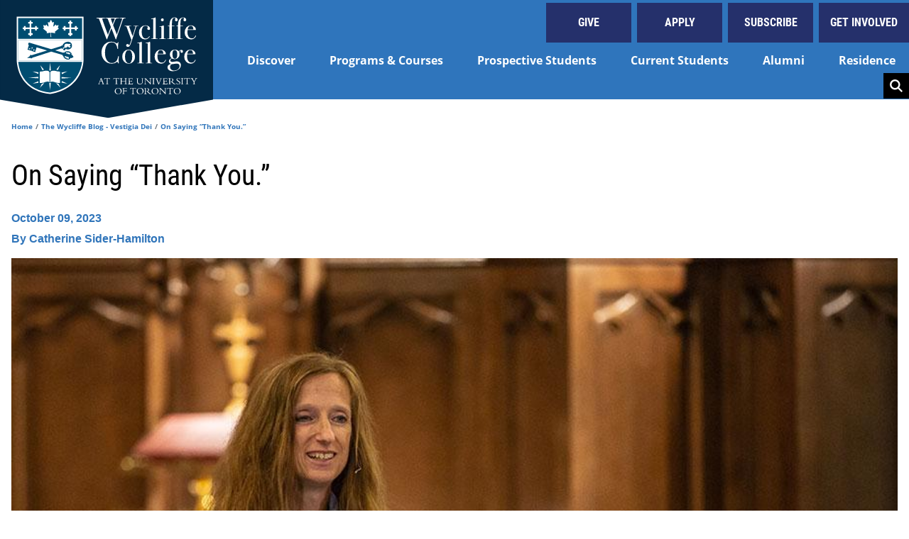

--- FILE ---
content_type: text/html; charset=UTF-8
request_url: https://www.wycliffecollege.ca/blog/saying-thank-you
body_size: 18134
content:

<!DOCTYPE html>
<html lang="en" dir="ltr" prefix="content: http://purl.org/rss/1.0/modules/content/  dc: http://purl.org/dc/terms/  foaf: http://xmlns.com/foaf/0.1/  og: http://ogp.me/ns#  rdfs: http://www.w3.org/2000/01/rdf-schema#  schema: http://schema.org/  sioc: http://rdfs.org/sioc/ns#  sioct: http://rdfs.org/sioc/types#  skos: http://www.w3.org/2004/02/skos/core#  xsd: http://www.w3.org/2001/XMLSchema# ">
  <head>
    <meta charset="utf-8" />
<script async src="https://www.googletagmanager.com/gtag/js?id=G-S2LFLYK67Y"></script>
<script>window.dataLayer = window.dataLayer || [];function gtag(){dataLayer.push(arguments)};gtag("js", new Date());gtag("set", "developer_id.dMDhkMT", true);gtag("config", "G-S2LFLYK67Y", {"groups":"default","page_placeholder":"PLACEHOLDER_page_location"});</script>
<meta name="description" content="Outside my office window there is a stunning tree. Burnt-red, tall and thick, deep blue sky behind it, and on either side trees still bright green. A plane, a silver arrow, flies across the face of the half-moon clearly visible in the sky, and it is all so beautiful I can almost ignore Robarts Library hulking behind." />
<link rel="canonical" href="https://www.wycliffecollege.ca/blog/saying-thank-you" />
<link rel="image_src" href="https://www.wycliffecollege.ca/themes/custom/wycliffe/images/wycliffe-college.png" />
<meta property="og:site_name" content="Wycliffe College" />
<meta property="og:url" content="https://www.wycliffecollege.ca/blog/saying-thank-you" />
<meta property="og:title" content="On Saying “Thank You.”" />
<meta property="og:description" content="Outside my office window there is a stunning tree. Burnt-red, tall and thick, deep blue sky behind it, and on either side trees still bright green. A plane, a silver arrow, flies across the face of the half-moon clearly visible in the sky, and it is all so beautiful I can almost ignore Robarts Library hulking behind." />
<meta property="og:image" content="https://www.wycliffecollege.ca/themes/custom/wycliffe/images/wycliffe-college.png" />
<meta name="twitter:card" content="summary" />
<meta name="twitter:title" content="On Saying “Thank You.”" />
<meta name="twitter:description" content="Outside my office window there is a stunning tree. Burnt-red, tall and thick, deep blue sky behind it, and on either side trees still bright green. A plane, a silver arrow, flies across the face of the half-moon clearly visible in the sky, and it is all so beautiful I can almost ignore Robarts Library hulking behind." />
<meta name="twitter:url" content="https://www.wycliffecollege.ca/blog/saying-thank-you" />
<meta name="twitter:image" content="https://www.wycliffecollege.ca/themes/custom/wycliffe/images/wycliffe-college.png" />
<meta name="Generator" content="Drupal 9 (https://www.drupal.org)" />
<meta name="MobileOptimized" content="width" />
<meta name="HandheldFriendly" content="true" />
<meta name="viewport" content="width=device-width, initial-scale=1, shrink-to-fit=no" />
<meta http-equiv="x-ua-compatible" content="ie=edge" />

    <title>On Saying “Thank You.” | Wycliffe College</title>
    <link rel="stylesheet" media="all" href="/libraries/slick/slick/slick.css?t9hyxy" />
<link rel="stylesheet" media="all" href="/libraries/colorbox/example3/colorbox.css?t9hyxy" />
<link rel="stylesheet" media="all" href="/core/modules/system/css/components/ajax-progress.module.css?t9hyxy" />
<link rel="stylesheet" media="all" href="/core/modules/system/css/components/align.module.css?t9hyxy" />
<link rel="stylesheet" media="all" href="/core/modules/system/css/components/autocomplete-loading.module.css?t9hyxy" />
<link rel="stylesheet" media="all" href="/core/modules/system/css/components/fieldgroup.module.css?t9hyxy" />
<link rel="stylesheet" media="all" href="/core/modules/system/css/components/container-inline.module.css?t9hyxy" />
<link rel="stylesheet" media="all" href="/core/modules/system/css/components/clearfix.module.css?t9hyxy" />
<link rel="stylesheet" media="all" href="/core/modules/system/css/components/details.module.css?t9hyxy" />
<link rel="stylesheet" media="all" href="/core/modules/system/css/components/hidden.module.css?t9hyxy" />
<link rel="stylesheet" media="all" href="/core/modules/system/css/components/item-list.module.css?t9hyxy" />
<link rel="stylesheet" media="all" href="/core/modules/system/css/components/js.module.css?t9hyxy" />
<link rel="stylesheet" media="all" href="/core/modules/system/css/components/nowrap.module.css?t9hyxy" />
<link rel="stylesheet" media="all" href="/core/modules/system/css/components/position-container.module.css?t9hyxy" />
<link rel="stylesheet" media="all" href="/core/modules/system/css/components/progress.module.css?t9hyxy" />
<link rel="stylesheet" media="all" href="/core/modules/system/css/components/reset-appearance.module.css?t9hyxy" />
<link rel="stylesheet" media="all" href="/core/modules/system/css/components/resize.module.css?t9hyxy" />
<link rel="stylesheet" media="all" href="/core/modules/system/css/components/sticky-header.module.css?t9hyxy" />
<link rel="stylesheet" media="all" href="/core/modules/system/css/components/system-status-counter.css?t9hyxy" />
<link rel="stylesheet" media="all" href="/core/modules/system/css/components/system-status-report-counters.css?t9hyxy" />
<link rel="stylesheet" media="all" href="/core/modules/system/css/components/system-status-report-general-info.css?t9hyxy" />
<link rel="stylesheet" media="all" href="/core/modules/system/css/components/tabledrag.module.css?t9hyxy" />
<link rel="stylesheet" media="all" href="/core/modules/system/css/components/tablesort.module.css?t9hyxy" />
<link rel="stylesheet" media="all" href="/core/modules/system/css/components/tree-child.module.css?t9hyxy" />
<link rel="stylesheet" media="all" href="/themes/contrib/bootstrap_barrio/css/components/node.css?t9hyxy" />
<link rel="stylesheet" media="all" href="/themes/custom/wycliffe/css/style.css?t9hyxy" />
<link rel="stylesheet" media="all" href="/themes/contrib/bootstrap_barrio/css/components/form.css?t9hyxy" />
<link rel="stylesheet" media="all" href="/themes/contrib/bootstrap_barrio/css/components/breadcrumb.css?t9hyxy" />
<link rel="stylesheet" media="all" href="/themes/contrib/bootstrap_barrio/css/colors/messages/messages-white.css?t9hyxy" />

    
  </head>
  <body class="layout-one-sidebar layout-sidebar-first page-node-6299 path-node node--type-blog no-sidebar" >
    <a href="#main-content" class="visually-hidden focusable skip-link">
      Skip to main content
    </a>
    
      <div class="dialog-off-canvas-main-canvas" data-off-canvas-main-canvas>
    <header id="header" class="header">
    <section class="row region region-mobile-top-header">
    <div class="header-search block block-wycliffe-search block-wycliffe-search-block" data-drupal-selector="header-search" id="block-wycliffesearch-2">
  
    
      <div class="content">
      
<form action="/search" method="get" id="header-search" accept-charset="UTF-8">
  




        
  <div class="js-form-item js-form-type-search form-type-search js-form-item-search form-item-search form-no-label mb-3">
          <label for="edit-search" class="visually-hidden">Keyword</label>
                    <input data-drupal-selector="edit-search" type="search" id="edit-search" name="search" value="" size="15" maxlength="64" placeholder="Search" class="form-search form-control" />

                      </div>
<button data-drupal-selector="edit-submit" type="submit" id="edit-submit" value="Search" class="button js-form-submit form-submit btn btn-" data-bs-dismiss="modal">
  Search
</button>

</form>

    </div>
  </div>
<div id="block-wycliffehamburgerbutton" class="block block-wycliffe-general block-wycliffe-hamburger-button-block">
  
    
      <div class="content">
      <button aria-label="Open the menu" class="hamburger" type="button">
  <span class="hamburger-box">
      <span class="hamburger-inner"></span>
  </span>
</button>

    </div>
  </div>
<div id="block-wycliffemainmenumobile" class="block block-wycliffe-general block-wycliffe-main-menu-mobile-block">
  
    
      <div class="content">
      
  <ul class="menu menu-level-0">
                        <li class="menu-item menu-item--expanded">
          <a href="/difference" data-drupal-link-system-path="node/18">Discover</a>
                                
  
  <div class="menu_link_content menu-link-contentmain view-mode-default menu-dropdown menu-dropdown-0 menu-type-default">
              
<div  class="menu-item-content-wrapper">
      
            <div class="clearfix text-formatted field field--name-field-description field--type-text-long field--label-hidden field__item"><h3>Wycliffe College</h3>

<p>Wycliffe College is a historic, evangelical seminary and a founding member of the Toronto School of Theology (TST). It is situated on the downtown campus of the University of Toronto (UofT), in the heart of one of the world’s most multicultural cities.  </p>

<p><br />
For over 140 years, the College has equipped people called by God to live out Jesus-centred lives in the Church, the Academy, and on mission, here in Canada and around the world. <br />
 </p>
</div>
      
  <ul class="menu menu-level-1">
                <li class="menu-item menu-item--expanded">
        <a href="/faculty-staff" data-drupal-link-system-path="node/124">Faculty &amp; Staff</a>
                          
  
  <div class="menu_link_content menu-link-contentmain view-mode-default menu-dropdown menu-dropdown-1 menu-type-default">
              
<div  class="menu-item-content-wrapper">
      
  <ul class="menu menu-level-2">
                <li class="menu-item">
        <a href="/discover/faculty-staff/core-faculty" data-drupal-link-system-path="node/7019">Core Faculty</a>
                          
  
  <div class="menu_link_content menu-link-contentmain view-mode-default menu-dropdown">
              
      </div>



              </li>
                    <li class="menu-item">
        <a href="/discover/faculty-staff/adjunct-faculty-and-research-fellows" data-drupal-link-system-path="node/7020">Adjunct Faculty and Research Fellows</a>
                          
  
  <div class="menu_link_content menu-link-contentmain view-mode-default menu-dropdown">
              
      </div>



              </li>
                    <li class="menu-item">
        <a href="/discover/faculty-staff/emeritus-faculty" data-drupal-link-system-path="node/7111">Emeritus Faculty</a>
                          
  
  <div class="menu_link_content menu-link-contentmain view-mode-default menu-dropdown">
              
      </div>



              </li>
                    <li class="menu-item">
        <a href="/discover/faculty-staff/staff-directory" data-drupal-link-system-path="node/7016">Staff Directory</a>
                          
  
  <div class="menu_link_content menu-link-contentmain view-mode-default menu-dropdown">
              
      </div>



              </li>
        </ul>



  </div>

      </div>



              </li>
                    <li class="menu-item menu-item--expanded">
        <a href="/about-us" data-drupal-link-system-path="node/56">About us</a>
                          
  
  <div class="menu_link_content menu-link-contentmain view-mode-default menu-dropdown menu-dropdown-1 menu-type-default">
              
<div  class="menu-item-content-wrapper">
      
  <ul class="menu menu-level-2">
                <li class="menu-item">
        <a href="/about-us/mission-values" data-drupal-link-system-path="node/57">Mission &amp; Values</a>
                          
  
  <div class="menu_link_content menu-link-contentmain view-mode-default menu-dropdown">
              
      </div>



              </li>
                    <li class="menu-item">
        <a href="/about-us/university-toronto" data-drupal-link-system-path="node/60">University of Toronto</a>
                          
  
  <div class="menu_link_content menu-link-contentmain view-mode-default menu-dropdown">
              
      </div>



              </li>
                    <li class="menu-item">
        <a href="/about-us/toronto-school-theology" data-drupal-link-system-path="node/59">Toronto School of Theology</a>
                          
  
  <div class="menu_link_content menu-link-contentmain view-mode-default menu-dropdown">
              
      </div>



              </li>
                    <li class="menu-item">
        <a href="/about-us/history" data-drupal-link-system-path="node/53">History</a>
                          
  
  <div class="menu_link_content menu-link-contentmain view-mode-default menu-dropdown">
              
      </div>



              </li>
                    <li class="menu-item">
        <a href="/about-us/accreditation" data-drupal-link-system-path="node/58">Accreditation, Associations &amp; Affliations</a>
                          
  
  <div class="menu_link_content menu-link-contentmain view-mode-default menu-dropdown">
              
      </div>



              </li>
                    <li class="menu-item">
        <a href="/about-us/board-trustees" data-drupal-link-system-path="node/64">Board of Trustees</a>
                          
  
  <div class="menu_link_content menu-link-contentmain view-mode-default menu-dropdown">
              
      </div>



              </li>
                    <li class="menu-item">
        <a href="/about-us/strategic-plan" data-drupal-link-system-path="node/4033">Wycliffe Strategic Plan 2019-2025</a>
                          
  
  <div class="menu_link_content menu-link-contentmain view-mode-default menu-dropdown">
              
      </div>



              </li>
                    <li class="menu-item">
        <a href="/about-us/institutional-policies-and-statements" data-drupal-link-system-path="node/5706">Institutional Policies and Statements</a>
                          
  
  <div class="menu_link_content menu-link-contentmain view-mode-default menu-dropdown">
              
      </div>



              </li>
                    <li class="menu-item">
        <a href="/about/news-media">News &amp; Media</a>
                          
  
  <div class="menu_link_content menu-link-contentmain view-mode-default menu-dropdown">
              
      </div>



              </li>
                    <li class="menu-item">
        <a href="/wordatwycliffe" data-drupal-link-system-path="node/2464">The Word @ Wycliffe E-News</a>
                          
  
  <div class="menu_link_content menu-link-contentmain view-mode-default menu-dropdown">
              
      </div>



              </li>
                    <li class="menu-item">
        <a href="/newsletter" data-drupal-link-system-path="node/2703">Sign Up for E-News</a>
                          
  
  <div class="menu_link_content menu-link-contentmain view-mode-default menu-dropdown">
              
      </div>



              </li>
                    <li class="menu-item">
        <a href="/insight" data-drupal-link-system-path="node/2756">Insight Magazine</a>
                          
  
  <div class="menu_link_content menu-link-contentmain view-mode-default menu-dropdown">
              
      </div>



              </li>
                    <li class="menu-item">
        <a href="/jocz" data-drupal-link-system-path="node/7173">Jakób Jocz Archive</a>
                          
  
  <div class="menu_link_content menu-link-contentmain view-mode-default menu-dropdown">
              
      </div>



              </li>
        </ul>



  </div>

      </div>



              </li>
                    <li class="menu-item">
        <a href="/blog" data-drupal-link-system-path="node/7009">Wycliffe Blog</a>
                          
  
  <div class="menu_link_content menu-link-contentmain view-mode-default menu-dropdown">
              
      </div>



              </li>
                    <li class="menu-item menu-item--expanded">
        <a href="/get-involved" data-drupal-link-system-path="node/316">Get Involved</a>
                          
  
  <div class="menu_link_content menu-link-contentmain view-mode-default menu-dropdown menu-dropdown-1 menu-type-default">
              
<div  class="menu-item-content-wrapper">
      
  <ul class="menu menu-level-2">
                <li class="menu-item">
        <a href="https://www.wycliffecollege.ca/get-involved">Events and Ministries</a>
                          
  
  <div class="menu_link_content menu-link-contentmain view-mode-default menu-dropdown">
              
      </div>



              </li>
                    <li class="menu-item">
        <a href="/wycliffe-serves/preaching-day" data-drupal-link-system-path="node/20">Preaching Day</a>
                          
  
  <div class="menu_link_content menu-link-contentmain view-mode-default menu-dropdown">
              
      </div>



              </li>
                    <li class="menu-item">
        <a href="/religionandsociety" data-drupal-link-system-path="node/1300">Religion &amp; Society</a>
                          
  
  <div class="menu_link_content menu-link-contentmain view-mode-default menu-dropdown">
              
      </div>



              </li>
                    <li class="menu-item">
        <a href="/scriptureandtheology" data-drupal-link-system-path="node/1923">Wycliffe Centre for Scripture and Theology Colloquium</a>
                          
  
  <div class="menu_link_content menu-link-contentmain view-mode-default menu-dropdown">
              
      </div>



              </li>
                    <li class="menu-item">
        <a href="/jocz-lecture" data-drupal-link-system-path="node/6160">Annual Jakob Jocz Lecture</a>
                          
  
  <div class="menu_link_content menu-link-contentmain view-mode-default menu-dropdown">
              
      </div>



              </li>
                    <li class="menu-item">
        <a href="https://www.wycliffecollege.ca/canadian-institute-empirical-church-research">Canadian Institute for Empirical Church Research</a>
                          
  
  <div class="menu_link_content menu-link-contentmain view-mode-default menu-dropdown">
              
      </div>



              </li>
                    <li class="menu-item">
        <a href="/wycliffe-serves/christian-foundations" data-drupal-link-system-path="node/1657">Christian Foundations</a>
                          
  
  <div class="menu_link_content menu-link-contentmain view-mode-default menu-dropdown">
              
      </div>



              </li>
                    <li class="menu-item">
        <a href="/communityengagement" data-drupal-link-system-path="node/6046">Institute For Community Engagement</a>
                          
  
  <div class="menu_link_content menu-link-contentmain view-mode-default menu-dropdown">
              
      </div>



              </li>
                    <li class="menu-item">
        <a href="/wycliffe-serves/institute-of-evangelism" data-drupal-link-system-path="node/1291">The Institute of Evangelism</a>
                          
  
  <div class="menu_link_content menu-link-contentmain view-mode-default menu-dropdown">
              
      </div>



              </li>
                    <li class="menu-item">
        <a href="/theology-pub-night-1" data-drupal-link-system-path="node/4899">Theology Pub Night</a>
                          
  
  <div class="menu_link_content menu-link-contentmain view-mode-default menu-dropdown">
              
      </div>



              </li>
                    <li class="menu-item">
        <a href="https://www.wycliffecollege.ca/reformed-studies" title="Draw on the riches of the Reformed tradition while pursuing your theological education at one of Canada’s top seminaries.">Reformed House of Studies</a>
                          
  
  <div class="menu_link_content menu-link-contentmain view-mode-default menu-dropdown">
              
      </div>



              </li>
                    <li class="menu-item">
        <a href="/ethics" data-drupal-link-system-path="node/7314">Wycliffe College Christian Ethics Initiative</a>
                          
  
  <div class="menu_link_content menu-link-contentmain view-mode-default menu-dropdown">
              
      </div>



              </li>
        </ul>



  </div>

      </div>



              </li>
                    <li class="menu-item">
        <a href="/about-us/archives" data-drupal-link-system-path="node/1083">The Wycliffe Archives</a>
                          
  
  <div class="menu_link_content menu-link-contentmain view-mode-default menu-dropdown">
              
      </div>



              </li>
                    <li class="menu-item">
        <a href="/archival-documents" data-drupal-link-system-path="archival-documents">Archival Documents</a>
                          
  
  <div class="menu_link_content menu-link-contentmain view-mode-default menu-dropdown">
              
      </div>



              </li>
                    <li class="menu-item">
        <a href="/about-us/accessibility-services" data-drupal-link-system-path="node/62">Accessibility Services</a>
                          
  
  <div class="menu_link_content menu-link-contentmain view-mode-default menu-dropdown">
              
      </div>



              </li>
                    <li class="menu-item">
        <a href="/about-us/careers" data-drupal-link-system-path="node/1502">Careers</a>
                          
  
  <div class="menu_link_content menu-link-contentmain view-mode-default menu-dropdown">
              
      </div>



              </li>
                    <li class="menu-item menu-item--collapsed">
        <a href="/form/contact" data-drupal-link-system-path="webform/contact">Contact Us</a>
                          
  
  <div class="menu_link_content menu-link-contentmain view-mode-default menu-dropdown">
              
      </div>



              </li>
        </ul>



  </div>

      </div>



                  </li>
                              <li class="menu-item menu-item--expanded">
          <a href="/programs-courses" data-drupal-link-system-path="node/17">Programs &amp; Courses</a>
                                
  
  <div class="menu_link_content menu-link-contentmain view-mode-default menu-dropdown menu-dropdown-0 menu-type-default">
              
<div  class="menu-item-content-wrapper">
      
            <div class="clearfix text-formatted field field--name-field-description field--type-text-long field--label-hidden field__item"><h3>Programs &amp; Courses</h3>

<p>Our programs and courses will challenge you to grow intellectually and spiritually and will equip you to fulfill your unique calling.</p></div>
      
  <ul class="menu menu-level-1">
                <li class="menu-item menu-item--expanded">
        <a href="/programs-courses" data-drupal-link-system-path="node/17">Degree Programs</a>
                          
  
  <div class="menu_link_content menu-link-contentmain view-mode-default menu-dropdown menu-dropdown-1 menu-type-default">
              
<div  class="menu-item-content-wrapper">
      
  <ul class="menu menu-level-2">
                <li class="menu-item">
        <a href="/programs-courses/academic-programs/master-divinity" data-drupal-link-system-path="node/7053">Master of Divinity - MDiv</a>
                          
  
  <div class="menu_link_content menu-link-contentmain view-mode-default menu-dropdown">
              
      </div>



              </li>
                    <li class="menu-item">
        <a href="/programs-courses/academic-programs/master-theological-studies" data-drupal-link-system-path="node/7054">Master of Theological Studies - MTS</a>
                          
  
  <div class="menu_link_content menu-link-contentmain view-mode-default menu-dropdown">
              
      </div>



              </li>
                    <li class="menu-item">
        <a href="/programs-courses/academic-programs/master-theology" data-drupal-link-system-path="node/7057">Master of Theology - ThM</a>
                          
  
  <div class="menu_link_content menu-link-contentmain view-mode-default menu-dropdown">
              
      </div>



              </li>
                    <li class="menu-item">
        <a href="/programs-courses/academic-programs/doctor-philosophy-theological-studies" data-drupal-link-system-path="node/7059">Doctor of Philosophy in Theological Studies - PhD</a>
                          
  
  <div class="menu_link_content menu-link-contentmain view-mode-default menu-dropdown">
              
      </div>



              </li>
                    <li class="menu-item">
        <a href="/programs-courses/academic-programs/doctor-ministry" data-drupal-link-system-path="node/7058">Doctor of Ministry - DMin</a>
                          
  
  <div class="menu_link_content menu-link-contentmain view-mode-default menu-dropdown">
              
      </div>



              </li>
                    <li class="menu-item">
        <a href="/programs-courses/academic-programs/master-arts-theological-studies" data-drupal-link-system-path="node/7056">Master of Arts in Theological Studies - MA</a>
                          
  
  <div class="menu_link_content menu-link-contentmain view-mode-default menu-dropdown">
              
      </div>



              </li>
                    <li class="menu-item">
        <a href="/programs-courses/academic-programs/master-theological-studies-development" data-drupal-link-system-path="node/7055">Master of Theological Studies in Development - MTSD</a>
                          
  
  <div class="menu_link_content menu-link-contentmain view-mode-default menu-dropdown">
              
      </div>



              </li>
        </ul>



  </div>

      </div>



              </li>
                    <li class="menu-item menu-item--expanded">
        <a href="/programs-courses/certificate-diploma-programs" data-drupal-link-system-path="node/7124">Certificate &amp; Diploma Programs</a>
                          
  
  <div class="menu_link_content menu-link-contentmain view-mode-default menu-dropdown menu-dropdown-1 menu-type-default">
              
<div  class="menu-item-content-wrapper">
      
  <ul class="menu menu-level-2">
                <li class="menu-item">
        <a href="/CAS" data-drupal-link-system-path="node/332">Certificate in Anglican Studies</a>
                          
  
  <div class="menu_link_content menu-link-contentmain view-mode-default menu-dropdown">
              
      </div>



              </li>
                    <li class="menu-item">
        <a href="/programs-courses/academic-programs/certificate-theological-studies" data-drupal-link-system-path="node/7066">Certificate in Theological Studies</a>
                          
  
  <div class="menu_link_content menu-link-contentmain view-mode-default menu-dropdown">
              
      </div>



              </li>
                    <li class="menu-item">
        <a href="/DIPCS" data-drupal-link-system-path="node/331">Diploma in Christian Studies</a>
                          
  
  <div class="menu_link_content menu-link-contentmain view-mode-default menu-dropdown">
              
      </div>



              </li>
        </ul>



  </div>

      </div>



              </li>
                    <li class="menu-item menu-item--expanded">
        <a href="/programs-courses/courses" data-drupal-link-system-path="node/994">Courses</a>
                          
  
  <div class="menu_link_content menu-link-contentmain view-mode-default menu-dropdown menu-dropdown-1 menu-type-default">
              
<div  class="menu-item-content-wrapper">
      
  <ul class="menu menu-level-2">
                <li class="menu-item">
        <a href="https://www.wycliffecollege.ca/programs-courses/courses/course-search?dept=All&amp;field_session_offered_value=4437&amp;field_instructor_target_id=&amp;field_time_of_day_value=All&amp;field_online_offering_only_value=All&amp;combine=">Course Listing/Search</a>
                          
  
  <div class="menu_link_content menu-link-contentmain view-mode-default menu-dropdown">
              
      </div>



              </li>
        </ul>



  </div>

      </div>



              </li>
                    <li class="menu-item">
        <a href="https://www.wycliffecollege.ca/documents-category/program-worksheets">Program Worksheets</a>
                          
  
  <div class="menu_link_content menu-link-contentmain view-mode-default menu-dropdown">
              
      </div>



              </li>
                    <li class="menu-item">
        <a href="/programs-courses/continuing-education" data-drupal-link-system-path="node/5874">Certificate in Faith-Based Community Development</a>
                          
  
  <div class="menu_link_content menu-link-contentmain view-mode-default menu-dropdown">
              
      </div>



              </li>
        </ul>



  </div>

      </div>



                  </li>
                              <li class="menu-item menu-item--expanded">
          <a href="/prospective-students" data-drupal-link-system-path="node/7021">Prospective Students</a>
                                
  
  <div class="menu_link_content menu-link-contentmain view-mode-default menu-dropdown menu-dropdown-0 menu-type-default">
              
<div  class="menu-item-content-wrapper">
      
            <div class="clearfix text-formatted field field--name-field-description field--type-text-long field--label-hidden field__item"><h3>Prospective Students</h3>

<p>Wycliffe provides the highest quality biblical and theological education, with an emphasis on spiritual formation and academic excellence. </p></div>
      
  <ul class="menu menu-level-1">
                <li class="menu-item menu-item--expanded">
        <a href="/admissions-finance" data-drupal-link-system-path="node/77">Admissions &amp; Finance</a>
                          
  
  <div class="menu_link_content menu-link-contentmain view-mode-default menu-dropdown menu-dropdown-1 menu-type-default">
              
<div  class="menu-item-content-wrapper">
      
  <ul class="menu menu-level-2">
                <li class="menu-item">
        <a href="/admissions-finance/admissions" data-drupal-link-system-path="node/98">Admissions</a>
                          
  
  <div class="menu_link_content menu-link-contentmain view-mode-default menu-dropdown">
              
      </div>



              </li>
                    <li class="menu-item">
        <a href="/prospective-students/admissions-finance/tuition" data-drupal-link-system-path="node/7005">Tuition</a>
                          
  
  <div class="menu_link_content menu-link-contentmain view-mode-default menu-dropdown">
              
      </div>



              </li>
                    <li class="menu-item">
        <a href="/admissions-finance/financial-aid" data-drupal-link-system-path="node/1049">Financial Aid</a>
                          
  
  <div class="menu_link_content menu-link-contentmain view-mode-default menu-dropdown">
              
      </div>



              </li>
        </ul>



  </div>

      </div>



              </li>
                    <li class="menu-item">
        <a href="/programs-courses/courses/auditing-courses" data-drupal-link-system-path="node/15">Auditing </a>
                          
  
  <div class="menu_link_content menu-link-contentmain view-mode-default menu-dropdown">
              
      </div>



              </li>
                    <li class="menu-item">
        <a href="/visiting-student-application" data-drupal-link-system-path="node/5803">Visiting Students</a>
                          
  
  <div class="menu_link_content menu-link-contentmain view-mode-default menu-dropdown">
              
      </div>



              </li>
                    <li class="menu-item">
        <a href="/apply" data-drupal-link-system-path="node/5814">Apply</a>
                          
  
  <div class="menu_link_content menu-link-contentmain view-mode-default menu-dropdown">
              
      </div>



              </li>
                    <li class="menu-item">
        <a href="/admissions-finance/international-students" data-drupal-link-system-path="node/101">International Students</a>
                          
  
  <div class="menu_link_content menu-link-contentmain view-mode-default menu-dropdown">
              
      </div>



              </li>
                    <li class="menu-item menu-item--expanded">
        <a href="/moving-toronto" data-drupal-link-system-path="node/5832">Moving to Toronto </a>
                          
  
  <div class="menu_link_content menu-link-contentmain view-mode-default menu-dropdown menu-dropdown-1 menu-type-default">
              
<div  class="menu-item-content-wrapper">
      
  <ul class="menu menu-level-2">
                <li class="menu-item">
        <a href="/housing" data-drupal-link-system-path="node/5888">Housing</a>
                          
  
  <div class="menu_link_content menu-link-contentmain view-mode-default menu-dropdown">
              
      </div>



              </li>
                    <li class="menu-item">
        <a href="/employment" data-drupal-link-system-path="node/5889">Employment</a>
                          
  
  <div class="menu_link_content menu-link-contentmain view-mode-default menu-dropdown">
              
      </div>



              </li>
                    <li class="menu-item">
        <a href="/families" data-drupal-link-system-path="node/5893">Families</a>
                          
  
  <div class="menu_link_content menu-link-contentmain view-mode-default menu-dropdown">
              
      </div>



              </li>
        </ul>



  </div>

      </div>



              </li>
                    <li class="menu-item">
        <a href="/wycliffe-life/worship" data-drupal-link-system-path="node/111">Community Life &amp; Worship</a>
                          
  
  <div class="menu_link_content menu-link-contentmain view-mode-default menu-dropdown">
              
      </div>



              </li>
                    <li class="menu-item">
        <a href="/wycliffe-residence/photo-gallery" data-drupal-link-system-path="node/314">Wycliffe Photo Gallery</a>
                          
  
  <div class="menu_link_content menu-link-contentmain view-mode-default menu-dropdown">
              
      </div>



              </li>
                    <li class="menu-item">
        <a href="/form/contact" data-drupal-link-system-path="webform/contact">Contact us</a>
                          
  
  <div class="menu_link_content menu-link-contentmain view-mode-default menu-dropdown">
              
      </div>



              </li>
        </ul>



  </div>

      </div>



                  </li>
                              <li class="menu-item menu-item--expanded">
          <a href="/current-students" data-drupal-link-system-path="node/126">Current Students</a>
                                
  
  <div class="menu_link_content menu-link-contentmain view-mode-default menu-dropdown menu-dropdown-0 menu-type-default">
              
<div  class="menu-item-content-wrapper">
      
            <div class="clearfix text-formatted field field--name-field-description field--type-text-long field--label-hidden field__item"><h3>Current Students</h3>

<p>Find everything you need to make your year go smoothly at Wycliffe.</p></div>
      
  <ul class="menu menu-level-1">
                <li class="menu-item">
        <a href="/programs-courses/courses/course-search" data-drupal-link-system-path="programs-courses/courses/course-search">Course Listing/Search</a>
                          
  
  <div class="menu_link_content menu-link-contentmain view-mode-default menu-dropdown">
              
      </div>



              </li>
                    <li class="menu-item">
        <a href="https://idpz.utorauth.utoronto.ca/">University of Toronto Quercus</a>
                          
  
  <div class="menu_link_content menu-link-contentmain view-mode-default menu-dropdown">
              
      </div>



              </li>
                    <li class="menu-item">
        <a href="/current-students/academic-success" data-drupal-link-system-path="node/232">Academic Success</a>
                          
  
  <div class="menu_link_content menu-link-contentmain view-mode-default menu-dropdown">
              
      </div>



              </li>
                    <li class="menu-item">
        <a href="https://www.tst.edu/student-services">Student Services</a>
                          
  
  <div class="menu_link_content menu-link-contentmain view-mode-default menu-dropdown">
              
      </div>



              </li>
                    <li class="menu-item menu-item--expanded">
        <a href="/current-students/registrars-office" data-drupal-link-system-path="node/228">Registrar&#039;s Office</a>
                          
  
  <div class="menu_link_content menu-link-contentmain view-mode-default menu-dropdown menu-dropdown-1 menu-type-default">
              
<div  class="menu-item-content-wrapper">
      
  <ul class="menu menu-level-2">
                <li class="menu-item">
        <a href="/tst-key-academic-dates" data-drupal-link-system-path="node/4101">TST Key Academic Dates</a>
                          
  
  <div class="menu_link_content menu-link-contentmain view-mode-default menu-dropdown">
              
      </div>



              </li>
                    <li class="menu-item">
        <a href="/current-students/student-handbooks" data-drupal-link-system-path="node/229">Student Handbooks</a>
                          
  
  <div class="menu_link_content menu-link-contentmain view-mode-default menu-dropdown">
              
      </div>



              </li>
                    <li class="menu-item">
        <a href="/current-students/student-policies-complaints" data-drupal-link-system-path="node/237">Student Policies &amp; Complaints</a>
                          
  
  <div class="menu_link_content menu-link-contentmain view-mode-default menu-dropdown">
              
      </div>



              </li>
                    <li class="menu-item">
        <a href="/current-students/registrars-office/registration-procedures" data-drupal-link-system-path="node/246">Registration Procedures</a>
                          
  
  <div class="menu_link_content menu-link-contentmain view-mode-default menu-dropdown">
              
      </div>



              </li>
                    <li class="menu-item">
        <a href="/current-students/documents-and-forms" data-drupal-link-system-path="node/1030">Documents and Forms</a>
                          
  
  <div class="menu_link_content menu-link-contentmain view-mode-default menu-dropdown">
              
      </div>



              </li>
        </ul>



  </div>

      </div>



              </li>
                    <li class="menu-item">
        <a href="/wycliffe-life/worship" data-drupal-link-system-path="node/111">Join Worship</a>
                          
  
  <div class="menu_link_content menu-link-contentmain view-mode-default menu-dropdown">
              
      </div>



              </li>
                    <li class="menu-item">
        <a href="https://www.wycliffecollege.ca/moving-toronto">Moving to Toronto</a>
                          
  
  <div class="menu_link_content menu-link-contentmain view-mode-default menu-dropdown">
              
      </div>



              </li>
                    <li class="menu-item">
        <a href="/current-students/distance-learning-students" data-drupal-link-system-path="node/4015">Online Students</a>
                          
  
  <div class="menu_link_content menu-link-contentmain view-mode-default menu-dropdown">
              
      </div>



              </li>
                    <li class="menu-item">
        <a href="/current-students/student-governance" data-drupal-link-system-path="node/236">Student Governance</a>
                          
  
  <div class="menu_link_content menu-link-contentmain view-mode-default menu-dropdown">
              
      </div>



              </li>
        </ul>



  </div>

      </div>



                  </li>
                              <li class="menu-item menu-item--expanded">
          <a href="/alumni" title="Connect with friends, classmates &amp; faculty through the Wycliffe College Alumni Association" data-drupal-link-system-path="node/1157">Alumni</a>
                                
  
  <div class="menu_link_content menu-link-contentmain view-mode-default menu-dropdown menu-dropdown-0 menu-type-default">
              
<div  class="menu-item-content-wrapper">
      
            <div class="clearfix text-formatted field field--name-field-description field--type-text-long field--label-hidden field__item"><h3><a href="/alumni">Alumni</a></h3>

<p>Connect with friends, classmates &amp; faculty through the Wycliffe College Alumni Association.</p></div>
      
  <ul class="menu menu-level-1">
                <li class="menu-item">
        <a href="/alumni/awards" data-drupal-link-system-path="node/3287">Alumni Awards</a>
                          
  
  <div class="menu_link_content menu-link-contentmain view-mode-default menu-dropdown">
              
      </div>



              </li>
                    <li class="menu-item">
        <a href="https://wycliffecollege.ca/node/7359" title="Convocation">Convocation</a>
                          
  
  <div class="menu_link_content menu-link-contentmain view-mode-default menu-dropdown">
              
      </div>



              </li>
                    <li class="menu-item">
        <a href="https://wycliffecollege.ca/cycleofprayer" title="Cycle of Prayer ">Cycle of Prayer</a>
                          
  
  <div class="menu_link_content menu-link-contentmain view-mode-default menu-dropdown">
              
      </div>



              </li>
                    <li class="menu-item">
        <a href="/alumni/alumni-resources" data-drupal-link-system-path="node/1118">Alumni Resources</a>
                          
  
  <div class="menu_link_content menu-link-contentmain view-mode-default menu-dropdown">
              
      </div>



              </li>
                    <li class="menu-item">
        <a href="/contact-us/transcript-information" data-drupal-link-system-path="node/281">Transcript Request</a>
                          
  
  <div class="menu_link_content menu-link-contentmain view-mode-default menu-dropdown">
              
      </div>



              </li>
                    <li class="menu-item">
        <a href="/alumni/graduate-record" data-drupal-link-system-path="webform/webform_1103">Update Graduate Record</a>
                          
  
  <div class="menu_link_content menu-link-contentmain view-mode-default menu-dropdown">
              
      </div>



              </li>
                    <li class="menu-item">
        <a href="https://www.wycliffecollege.ca/node/7182">Alumni Connection</a>
                          
  
  <div class="menu_link_content menu-link-contentmain view-mode-default menu-dropdown">
              
      </div>



              </li>
        </ul>



  </div>

      </div>



                  </li>
                              <li class="menu-item menu-item--expanded">
          <a href="/wycliffe-life" data-drupal-link-system-path="node/108">Residence</a>
                                
  
  <div class="menu_link_content menu-link-contentmain view-mode-default menu-dropdown menu-dropdown-0 menu-type-default">
              
<div  class="menu-item-content-wrapper">
      
            <div class="clearfix text-formatted field field--name-field-description field--type-text-long field--label-hidden field__item"><h3><a href="/wycliffe-life">Life at Wycliffe</a></h3>

<p>You'll find a diverse and passionate community at Wycliffe. We do life together. And since we're in the heart of Toronto, there's a lot to do.</p>
</div>
      
  <ul class="menu menu-level-1">
                <li class="menu-item">
        <a href="/wycliffe-life/residence/academic-year-residence" data-drupal-link-system-path="node/1113">Academic Year Residence</a>
                          
  
  <div class="menu_link_content menu-link-contentmain view-mode-default menu-dropdown">
              
      </div>



              </li>
                    <li class="menu-item">
        <a href="/residence/short-term-accommodation" data-drupal-link-system-path="node/7352">Short-Term Accommodation</a>
                          
  
  <div class="menu_link_content menu-link-contentmain view-mode-default menu-dropdown">
              
      </div>



              </li>
                    <li class="menu-item">
        <a href="/wycliffe-life/residence/summer-residence" data-drupal-link-system-path="node/1114">Summer Residence</a>
                          
  
  <div class="menu_link_content menu-link-contentmain view-mode-default menu-dropdown">
              
      </div>



              </li>
                    <li class="menu-item">
        <a href="/residence/wycliffe-student-apartments" data-drupal-link-system-path="node/7112">Wycliffe Student Apartments</a>
                          
  
  <div class="menu_link_content menu-link-contentmain view-mode-default menu-dropdown">
              
      </div>



              </li>
                    <li class="menu-item">
        <a href="/wycliffe-residence/living-toronto" data-drupal-link-system-path="node/110">Living in Toronto</a>
                          
  
  <div class="menu_link_content menu-link-contentmain view-mode-default menu-dropdown">
              
      </div>



              </li>
                    <li class="menu-item">
        <a href="/wycliffe-residence/wycliffe-community" data-drupal-link-system-path="node/109">Wycliffe Community</a>
                          
  
  <div class="menu_link_content menu-link-contentmain view-mode-default menu-dropdown">
              
      </div>



              </li>
                    <li class="menu-item">
        <a href="/wycliffe-residence/residence-photos" data-drupal-link-system-path="node/7107">Residence Photos</a>
                          
  
  <div class="menu_link_content menu-link-contentmain view-mode-default menu-dropdown">
              
      </div>



              </li>
        </ul>



  </div>

      </div>



                  </li>
            </ul>



    </div>
  </div>

  </section>

          <nav class="navbar navbar-expand-lg" id="navbar-main">
                <section class="row region region-header-branding">
      <a href="/" title="Home" rel="home" class="navbar-brand">
          <img src="/themes/custom/wycliffe/logo.svg" alt="Home" class="img-fluid d-inline-block align-top" />
        <span class="ml-2 d-none d-md-inline">Wycliffe College</span>
  </a>
<nav role="navigation" aria-labelledby="block-secondary-2-menu" id="block-secondary-2" class="block block-menu navigation menu--secondary">
            
  <h2 class="visually-hidden" id="block-secondary-2-menu">Secondary</h2>
  

        
              <ul class="clearfix nav">
                    <li class="nav-item">
                <a href="/give-wycliffe" class="nav-link nav-link--give-wycliffe" data-drupal-link-system-path="node/226">Give</a>
              </li>
                <li class="nav-item">
                <a href="/apply" class="nav-link nav-link--apply" data-drupal-link-system-path="node/5814">Apply</a>
              </li>
                <li class="nav-item">
                <a href="https://wycliffecollege.us15.list-manage.com/subscribe?u=900641f0d092423e5afa99679&amp;id=9436915865" class="nav-link nav-link-https--wycliffecollegeus15list-managecom-subscribeu900641f0d092423e5afa99679id9436915865">Subscribe</a>
              </li>
                <li class="nav-item">
                <a href="/get-involved" class="nav-link nav-link--get-involved" data-drupal-link-system-path="node/316">Get Involved</a>
              </li>
        </ul>
  


  </nav>

  </section>

        <div class="header">  <nav role="navigation" aria-labelledby="block-secondary-menu" id="block-secondary" class="block block-menu navigation menu--secondary">
            
  <h2 class="visually-hidden" id="block-secondary-menu">Secondary</h2>
  

        
              <ul class="clearfix nav">
                    <li class="nav-item">
                <a href="/give-wycliffe" class="nav-link nav-link--give-wycliffe" data-drupal-link-system-path="node/226">Give</a>
              </li>
                <li class="nav-item">
                <a href="/apply" class="nav-link nav-link--apply" data-drupal-link-system-path="node/5814">Apply</a>
              </li>
                <li class="nav-item">
                <a href="https://wycliffecollege.us15.list-manage.com/subscribe?u=900641f0d092423e5afa99679&amp;id=9436915865" class="nav-link nav-link-https--wycliffecollegeus15list-managecom-subscribeu900641f0d092423e5afa99679id9436915865">Subscribe</a>
              </li>
                <li class="nav-item">
                <a href="/get-involved" class="nav-link nav-link--get-involved" data-drupal-link-system-path="node/316">Get Involved</a>
              </li>
        </ul>
  


  </nav>
<div id="block-wycliffemainmenudesktop" class="block block-wycliffe-general block-wycliffe-main-menu-desktop-block">
  
    
      <div class="content">
      
  <ul class="menu menu-level-0">
                        <li class="menu-item menu-item--expanded">
          <a href="/difference" data-drupal-link-system-path="node/18">Discover</a>
                                
  
  <div class="menu_link_content menu-link-contentmain view-mode-default menu-dropdown menu-dropdown-0 menu-type-default">
              
<div  class="menu-item-content-wrapper">
      
            <div class="clearfix text-formatted field field--name-field-description field--type-text-long field--label-hidden field__item"><h3>Wycliffe College</h3>

<p>Wycliffe College is a historic, evangelical seminary and a founding member of the Toronto School of Theology (TST). It is situated on the downtown campus of the University of Toronto (UofT), in the heart of one of the world’s most multicultural cities.  </p>

<p><br />
For over 140 years, the College has equipped people called by God to live out Jesus-centred lives in the Church, the Academy, and on mission, here in Canada and around the world. <br />
 </p>
</div>
      
  <ul class="menu menu-level-1">
                <li class="menu-item menu-item--expanded">
        <a href="/faculty-staff" data-drupal-link-system-path="node/124">Faculty &amp; Staff</a>
                          
  
  <div class="menu_link_content menu-link-contentmain view-mode-default menu-dropdown menu-dropdown-1 menu-type-default">
              
<div  class="menu-item-content-wrapper">
      
  <ul class="menu menu-level-2">
                <li class="menu-item">
        <a href="/discover/faculty-staff/core-faculty" data-drupal-link-system-path="node/7019">Core Faculty</a>
                          
  
  <div class="menu_link_content menu-link-contentmain view-mode-default menu-dropdown">
              
      </div>



              </li>
                    <li class="menu-item">
        <a href="/discover/faculty-staff/adjunct-faculty-and-research-fellows" data-drupal-link-system-path="node/7020">Adjunct Faculty and Research Fellows</a>
                          
  
  <div class="menu_link_content menu-link-contentmain view-mode-default menu-dropdown">
              
      </div>



              </li>
                    <li class="menu-item">
        <a href="/discover/faculty-staff/emeritus-faculty" data-drupal-link-system-path="node/7111">Emeritus Faculty</a>
                          
  
  <div class="menu_link_content menu-link-contentmain view-mode-default menu-dropdown">
              
      </div>



              </li>
                    <li class="menu-item">
        <a href="/discover/faculty-staff/staff-directory" data-drupal-link-system-path="node/7016">Staff Directory</a>
                          
  
  <div class="menu_link_content menu-link-contentmain view-mode-default menu-dropdown">
              
      </div>



              </li>
        </ul>



  </div>

      </div>



              </li>
                    <li class="menu-item menu-item--expanded">
        <a href="/about-us" data-drupal-link-system-path="node/56">About us</a>
                          
  
  <div class="menu_link_content menu-link-contentmain view-mode-default menu-dropdown menu-dropdown-1 menu-type-default">
              
<div  class="menu-item-content-wrapper">
      
  <ul class="menu menu-level-2">
                <li class="menu-item">
        <a href="/about-us/mission-values" data-drupal-link-system-path="node/57">Mission &amp; Values</a>
                          
  
  <div class="menu_link_content menu-link-contentmain view-mode-default menu-dropdown">
              
      </div>



              </li>
                    <li class="menu-item">
        <a href="/about-us/university-toronto" data-drupal-link-system-path="node/60">University of Toronto</a>
                          
  
  <div class="menu_link_content menu-link-contentmain view-mode-default menu-dropdown">
              
      </div>



              </li>
                    <li class="menu-item">
        <a href="/about-us/toronto-school-theology" data-drupal-link-system-path="node/59">Toronto School of Theology</a>
                          
  
  <div class="menu_link_content menu-link-contentmain view-mode-default menu-dropdown">
              
      </div>



              </li>
                    <li class="menu-item">
        <a href="/about-us/history" data-drupal-link-system-path="node/53">History</a>
                          
  
  <div class="menu_link_content menu-link-contentmain view-mode-default menu-dropdown">
              
      </div>



              </li>
                    <li class="menu-item">
        <a href="/about-us/accreditation" data-drupal-link-system-path="node/58">Accreditation, Associations &amp; Affliations</a>
                          
  
  <div class="menu_link_content menu-link-contentmain view-mode-default menu-dropdown">
              
      </div>



              </li>
                    <li class="menu-item">
        <a href="/about-us/board-trustees" data-drupal-link-system-path="node/64">Board of Trustees</a>
                          
  
  <div class="menu_link_content menu-link-contentmain view-mode-default menu-dropdown">
              
      </div>



              </li>
                    <li class="menu-item">
        <a href="/about-us/strategic-plan" data-drupal-link-system-path="node/4033">Wycliffe Strategic Plan 2019-2025</a>
                          
  
  <div class="menu_link_content menu-link-contentmain view-mode-default menu-dropdown">
              
      </div>



              </li>
                    <li class="menu-item">
        <a href="/about-us/institutional-policies-and-statements" data-drupal-link-system-path="node/5706">Institutional Policies and Statements</a>
                          
  
  <div class="menu_link_content menu-link-contentmain view-mode-default menu-dropdown">
              
      </div>



              </li>
                    <li class="menu-item">
        <a href="/about/news-media">News &amp; Media</a>
                          
  
  <div class="menu_link_content menu-link-contentmain view-mode-default menu-dropdown">
              
      </div>



              </li>
                    <li class="menu-item">
        <a href="/wordatwycliffe" data-drupal-link-system-path="node/2464">The Word @ Wycliffe E-News</a>
                          
  
  <div class="menu_link_content menu-link-contentmain view-mode-default menu-dropdown">
              
      </div>



              </li>
                    <li class="menu-item">
        <a href="/newsletter" data-drupal-link-system-path="node/2703">Sign Up for E-News</a>
                          
  
  <div class="menu_link_content menu-link-contentmain view-mode-default menu-dropdown">
              
      </div>



              </li>
                    <li class="menu-item">
        <a href="/insight" data-drupal-link-system-path="node/2756">Insight Magazine</a>
                          
  
  <div class="menu_link_content menu-link-contentmain view-mode-default menu-dropdown">
              
      </div>



              </li>
                    <li class="menu-item">
        <a href="/jocz" data-drupal-link-system-path="node/7173">Jakób Jocz Archive</a>
                          
  
  <div class="menu_link_content menu-link-contentmain view-mode-default menu-dropdown">
              
      </div>



              </li>
        </ul>



  </div>

      </div>



              </li>
                    <li class="menu-item">
        <a href="/blog" data-drupal-link-system-path="node/7009">Wycliffe Blog</a>
                          
  
  <div class="menu_link_content menu-link-contentmain view-mode-default menu-dropdown">
              
      </div>



              </li>
                    <li class="menu-item menu-item--expanded">
        <a href="/get-involved" data-drupal-link-system-path="node/316">Get Involved</a>
                          
  
  <div class="menu_link_content menu-link-contentmain view-mode-default menu-dropdown menu-dropdown-1 menu-type-default">
              
<div  class="menu-item-content-wrapper">
      
  <ul class="menu menu-level-2">
                <li class="menu-item">
        <a href="https://www.wycliffecollege.ca/get-involved">Events and Ministries</a>
                          
  
  <div class="menu_link_content menu-link-contentmain view-mode-default menu-dropdown">
              
      </div>



              </li>
                    <li class="menu-item">
        <a href="/wycliffe-serves/preaching-day" data-drupal-link-system-path="node/20">Preaching Day</a>
                          
  
  <div class="menu_link_content menu-link-contentmain view-mode-default menu-dropdown">
              
      </div>



              </li>
                    <li class="menu-item">
        <a href="/religionandsociety" data-drupal-link-system-path="node/1300">Religion &amp; Society</a>
                          
  
  <div class="menu_link_content menu-link-contentmain view-mode-default menu-dropdown">
              
      </div>



              </li>
                    <li class="menu-item">
        <a href="/scriptureandtheology" data-drupal-link-system-path="node/1923">Wycliffe Centre for Scripture and Theology Colloquium</a>
                          
  
  <div class="menu_link_content menu-link-contentmain view-mode-default menu-dropdown">
              
      </div>



              </li>
                    <li class="menu-item">
        <a href="/jocz-lecture" data-drupal-link-system-path="node/6160">Annual Jakob Jocz Lecture</a>
                          
  
  <div class="menu_link_content menu-link-contentmain view-mode-default menu-dropdown">
              
      </div>



              </li>
                    <li class="menu-item">
        <a href="https://www.wycliffecollege.ca/canadian-institute-empirical-church-research">Canadian Institute for Empirical Church Research</a>
                          
  
  <div class="menu_link_content menu-link-contentmain view-mode-default menu-dropdown">
              
      </div>



              </li>
                    <li class="menu-item">
        <a href="/wycliffe-serves/christian-foundations" data-drupal-link-system-path="node/1657">Christian Foundations</a>
                          
  
  <div class="menu_link_content menu-link-contentmain view-mode-default menu-dropdown">
              
      </div>



              </li>
                    <li class="menu-item">
        <a href="/communityengagement" data-drupal-link-system-path="node/6046">Institute For Community Engagement</a>
                          
  
  <div class="menu_link_content menu-link-contentmain view-mode-default menu-dropdown">
              
      </div>



              </li>
                    <li class="menu-item">
        <a href="/wycliffe-serves/institute-of-evangelism" data-drupal-link-system-path="node/1291">The Institute of Evangelism</a>
                          
  
  <div class="menu_link_content menu-link-contentmain view-mode-default menu-dropdown">
              
      </div>



              </li>
                    <li class="menu-item">
        <a href="/theology-pub-night-1" data-drupal-link-system-path="node/4899">Theology Pub Night</a>
                          
  
  <div class="menu_link_content menu-link-contentmain view-mode-default menu-dropdown">
              
      </div>



              </li>
                    <li class="menu-item">
        <a href="https://www.wycliffecollege.ca/reformed-studies" title="Draw on the riches of the Reformed tradition while pursuing your theological education at one of Canada’s top seminaries.">Reformed House of Studies</a>
                          
  
  <div class="menu_link_content menu-link-contentmain view-mode-default menu-dropdown">
              
      </div>



              </li>
                    <li class="menu-item">
        <a href="/ethics" data-drupal-link-system-path="node/7314">Wycliffe College Christian Ethics Initiative</a>
                          
  
  <div class="menu_link_content menu-link-contentmain view-mode-default menu-dropdown">
              
      </div>



              </li>
        </ul>



  </div>

      </div>



              </li>
                    <li class="menu-item">
        <a href="/about-us/archives" data-drupal-link-system-path="node/1083">The Wycliffe Archives</a>
                          
  
  <div class="menu_link_content menu-link-contentmain view-mode-default menu-dropdown">
              
      </div>



              </li>
                    <li class="menu-item">
        <a href="/archival-documents" data-drupal-link-system-path="archival-documents">Archival Documents</a>
                          
  
  <div class="menu_link_content menu-link-contentmain view-mode-default menu-dropdown">
              
      </div>



              </li>
                    <li class="menu-item">
        <a href="/about-us/accessibility-services" data-drupal-link-system-path="node/62">Accessibility Services</a>
                          
  
  <div class="menu_link_content menu-link-contentmain view-mode-default menu-dropdown">
              
      </div>



              </li>
                    <li class="menu-item">
        <a href="/about-us/careers" data-drupal-link-system-path="node/1502">Careers</a>
                          
  
  <div class="menu_link_content menu-link-contentmain view-mode-default menu-dropdown">
              
      </div>



              </li>
                    <li class="menu-item menu-item--collapsed">
        <a href="/form/contact" data-drupal-link-system-path="webform/contact">Contact Us</a>
                          
  
  <div class="menu_link_content menu-link-contentmain view-mode-default menu-dropdown">
              
      </div>



              </li>
        </ul>



  </div>

      </div>



                  </li>
                              <li class="menu-item menu-item--expanded">
          <a href="/programs-courses" data-drupal-link-system-path="node/17">Programs &amp; Courses</a>
                                
  
  <div class="menu_link_content menu-link-contentmain view-mode-default menu-dropdown menu-dropdown-0 menu-type-default">
              
<div  class="menu-item-content-wrapper">
      
            <div class="clearfix text-formatted field field--name-field-description field--type-text-long field--label-hidden field__item"><h3>Programs &amp; Courses</h3>

<p>Our programs and courses will challenge you to grow intellectually and spiritually and will equip you to fulfill your unique calling.</p></div>
      
  <ul class="menu menu-level-1">
                <li class="menu-item menu-item--expanded">
        <a href="/programs-courses" data-drupal-link-system-path="node/17">Degree Programs</a>
                          
  
  <div class="menu_link_content menu-link-contentmain view-mode-default menu-dropdown menu-dropdown-1 menu-type-default">
              
<div  class="menu-item-content-wrapper">
      
  <ul class="menu menu-level-2">
                <li class="menu-item">
        <a href="/programs-courses/academic-programs/master-divinity" data-drupal-link-system-path="node/7053">Master of Divinity - MDiv</a>
                          
  
  <div class="menu_link_content menu-link-contentmain view-mode-default menu-dropdown">
              
      </div>



              </li>
                    <li class="menu-item">
        <a href="/programs-courses/academic-programs/master-theological-studies" data-drupal-link-system-path="node/7054">Master of Theological Studies - MTS</a>
                          
  
  <div class="menu_link_content menu-link-contentmain view-mode-default menu-dropdown">
              
      </div>



              </li>
                    <li class="menu-item">
        <a href="/programs-courses/academic-programs/master-theology" data-drupal-link-system-path="node/7057">Master of Theology - ThM</a>
                          
  
  <div class="menu_link_content menu-link-contentmain view-mode-default menu-dropdown">
              
      </div>



              </li>
                    <li class="menu-item">
        <a href="/programs-courses/academic-programs/doctor-philosophy-theological-studies" data-drupal-link-system-path="node/7059">Doctor of Philosophy in Theological Studies - PhD</a>
                          
  
  <div class="menu_link_content menu-link-contentmain view-mode-default menu-dropdown">
              
      </div>



              </li>
                    <li class="menu-item">
        <a href="/programs-courses/academic-programs/doctor-ministry" data-drupal-link-system-path="node/7058">Doctor of Ministry - DMin</a>
                          
  
  <div class="menu_link_content menu-link-contentmain view-mode-default menu-dropdown">
              
      </div>



              </li>
                    <li class="menu-item">
        <a href="/programs-courses/academic-programs/master-arts-theological-studies" data-drupal-link-system-path="node/7056">Master of Arts in Theological Studies - MA</a>
                          
  
  <div class="menu_link_content menu-link-contentmain view-mode-default menu-dropdown">
              
      </div>



              </li>
                    <li class="menu-item">
        <a href="/programs-courses/academic-programs/master-theological-studies-development" data-drupal-link-system-path="node/7055">Master of Theological Studies in Development - MTSD</a>
                          
  
  <div class="menu_link_content menu-link-contentmain view-mode-default menu-dropdown">
              
      </div>



              </li>
        </ul>



  </div>

      </div>



              </li>
                    <li class="menu-item menu-item--expanded">
        <a href="/programs-courses/certificate-diploma-programs" data-drupal-link-system-path="node/7124">Certificate &amp; Diploma Programs</a>
                          
  
  <div class="menu_link_content menu-link-contentmain view-mode-default menu-dropdown menu-dropdown-1 menu-type-default">
              
<div  class="menu-item-content-wrapper">
      
  <ul class="menu menu-level-2">
                <li class="menu-item">
        <a href="/CAS" data-drupal-link-system-path="node/332">Certificate in Anglican Studies</a>
                          
  
  <div class="menu_link_content menu-link-contentmain view-mode-default menu-dropdown">
              
      </div>



              </li>
                    <li class="menu-item">
        <a href="/programs-courses/academic-programs/certificate-theological-studies" data-drupal-link-system-path="node/7066">Certificate in Theological Studies</a>
                          
  
  <div class="menu_link_content menu-link-contentmain view-mode-default menu-dropdown">
              
      </div>



              </li>
                    <li class="menu-item">
        <a href="/DIPCS" data-drupal-link-system-path="node/331">Diploma in Christian Studies</a>
                          
  
  <div class="menu_link_content menu-link-contentmain view-mode-default menu-dropdown">
              
      </div>



              </li>
        </ul>



  </div>

      </div>



              </li>
                    <li class="menu-item menu-item--expanded">
        <a href="/programs-courses/courses" data-drupal-link-system-path="node/994">Courses</a>
                          
  
  <div class="menu_link_content menu-link-contentmain view-mode-default menu-dropdown menu-dropdown-1 menu-type-default">
              
<div  class="menu-item-content-wrapper">
      
  <ul class="menu menu-level-2">
                <li class="menu-item">
        <a href="https://www.wycliffecollege.ca/programs-courses/courses/course-search?dept=All&amp;field_session_offered_value=4437&amp;field_instructor_target_id=&amp;field_time_of_day_value=All&amp;field_online_offering_only_value=All&amp;combine=">Course Listing/Search</a>
                          
  
  <div class="menu_link_content menu-link-contentmain view-mode-default menu-dropdown">
              
      </div>



              </li>
        </ul>



  </div>

      </div>



              </li>
                    <li class="menu-item">
        <a href="https://www.wycliffecollege.ca/documents-category/program-worksheets">Program Worksheets</a>
                          
  
  <div class="menu_link_content menu-link-contentmain view-mode-default menu-dropdown">
              
      </div>



              </li>
                    <li class="menu-item">
        <a href="/programs-courses/continuing-education" data-drupal-link-system-path="node/5874">Certificate in Faith-Based Community Development</a>
                          
  
  <div class="menu_link_content menu-link-contentmain view-mode-default menu-dropdown">
              
      </div>



              </li>
        </ul>



  </div>

      </div>



                  </li>
                              <li class="menu-item menu-item--expanded">
          <a href="/prospective-students" data-drupal-link-system-path="node/7021">Prospective Students</a>
                                
  
  <div class="menu_link_content menu-link-contentmain view-mode-default menu-dropdown menu-dropdown-0 menu-type-default">
              
<div  class="menu-item-content-wrapper">
      
            <div class="clearfix text-formatted field field--name-field-description field--type-text-long field--label-hidden field__item"><h3>Prospective Students</h3>

<p>Wycliffe provides the highest quality biblical and theological education, with an emphasis on spiritual formation and academic excellence. </p></div>
      
  <ul class="menu menu-level-1">
                <li class="menu-item menu-item--expanded">
        <a href="/admissions-finance" data-drupal-link-system-path="node/77">Admissions &amp; Finance</a>
                          
  
  <div class="menu_link_content menu-link-contentmain view-mode-default menu-dropdown menu-dropdown-1 menu-type-default">
              
<div  class="menu-item-content-wrapper">
      
  <ul class="menu menu-level-2">
                <li class="menu-item">
        <a href="/admissions-finance/admissions" data-drupal-link-system-path="node/98">Admissions</a>
                          
  
  <div class="menu_link_content menu-link-contentmain view-mode-default menu-dropdown">
              
      </div>



              </li>
                    <li class="menu-item">
        <a href="/prospective-students/admissions-finance/tuition" data-drupal-link-system-path="node/7005">Tuition</a>
                          
  
  <div class="menu_link_content menu-link-contentmain view-mode-default menu-dropdown">
              
      </div>



              </li>
                    <li class="menu-item">
        <a href="/admissions-finance/financial-aid" data-drupal-link-system-path="node/1049">Financial Aid</a>
                          
  
  <div class="menu_link_content menu-link-contentmain view-mode-default menu-dropdown">
              
      </div>



              </li>
        </ul>



  </div>

      </div>



              </li>
                    <li class="menu-item">
        <a href="/programs-courses/courses/auditing-courses" data-drupal-link-system-path="node/15">Auditing </a>
                          
  
  <div class="menu_link_content menu-link-contentmain view-mode-default menu-dropdown">
              
      </div>



              </li>
                    <li class="menu-item">
        <a href="/visiting-student-application" data-drupal-link-system-path="node/5803">Visiting Students</a>
                          
  
  <div class="menu_link_content menu-link-contentmain view-mode-default menu-dropdown">
              
      </div>



              </li>
                    <li class="menu-item">
        <a href="/apply" data-drupal-link-system-path="node/5814">Apply</a>
                          
  
  <div class="menu_link_content menu-link-contentmain view-mode-default menu-dropdown">
              
      </div>



              </li>
                    <li class="menu-item">
        <a href="/admissions-finance/international-students" data-drupal-link-system-path="node/101">International Students</a>
                          
  
  <div class="menu_link_content menu-link-contentmain view-mode-default menu-dropdown">
              
      </div>



              </li>
                    <li class="menu-item menu-item--expanded">
        <a href="/moving-toronto" data-drupal-link-system-path="node/5832">Moving to Toronto </a>
                          
  
  <div class="menu_link_content menu-link-contentmain view-mode-default menu-dropdown menu-dropdown-1 menu-type-default">
              
<div  class="menu-item-content-wrapper">
      
  <ul class="menu menu-level-2">
                <li class="menu-item">
        <a href="/housing" data-drupal-link-system-path="node/5888">Housing</a>
                          
  
  <div class="menu_link_content menu-link-contentmain view-mode-default menu-dropdown">
              
      </div>



              </li>
                    <li class="menu-item">
        <a href="/employment" data-drupal-link-system-path="node/5889">Employment</a>
                          
  
  <div class="menu_link_content menu-link-contentmain view-mode-default menu-dropdown">
              
      </div>



              </li>
                    <li class="menu-item">
        <a href="/families" data-drupal-link-system-path="node/5893">Families</a>
                          
  
  <div class="menu_link_content menu-link-contentmain view-mode-default menu-dropdown">
              
      </div>



              </li>
        </ul>



  </div>

      </div>



              </li>
                    <li class="menu-item">
        <a href="/wycliffe-life/worship" data-drupal-link-system-path="node/111">Community Life &amp; Worship</a>
                          
  
  <div class="menu_link_content menu-link-contentmain view-mode-default menu-dropdown">
              
      </div>



              </li>
                    <li class="menu-item">
        <a href="/wycliffe-residence/photo-gallery" data-drupal-link-system-path="node/314">Wycliffe Photo Gallery</a>
                          
  
  <div class="menu_link_content menu-link-contentmain view-mode-default menu-dropdown">
              
      </div>



              </li>
                    <li class="menu-item">
        <a href="/form/contact" data-drupal-link-system-path="webform/contact">Contact us</a>
                          
  
  <div class="menu_link_content menu-link-contentmain view-mode-default menu-dropdown">
              
      </div>



              </li>
        </ul>



  </div>

      </div>



                  </li>
                              <li class="menu-item menu-item--expanded">
          <a href="/current-students" data-drupal-link-system-path="node/126">Current Students</a>
                                
  
  <div class="menu_link_content menu-link-contentmain view-mode-default menu-dropdown menu-dropdown-0 menu-type-default">
              
<div  class="menu-item-content-wrapper">
      
            <div class="clearfix text-formatted field field--name-field-description field--type-text-long field--label-hidden field__item"><h3>Current Students</h3>

<p>Find everything you need to make your year go smoothly at Wycliffe.</p></div>
      
  <ul class="menu menu-level-1">
                <li class="menu-item">
        <a href="/programs-courses/courses/course-search" data-drupal-link-system-path="programs-courses/courses/course-search">Course Listing/Search</a>
                          
  
  <div class="menu_link_content menu-link-contentmain view-mode-default menu-dropdown">
              
      </div>



              </li>
                    <li class="menu-item">
        <a href="https://idpz.utorauth.utoronto.ca/">University of Toronto Quercus</a>
                          
  
  <div class="menu_link_content menu-link-contentmain view-mode-default menu-dropdown">
              
      </div>



              </li>
                    <li class="menu-item">
        <a href="/current-students/academic-success" data-drupal-link-system-path="node/232">Academic Success</a>
                          
  
  <div class="menu_link_content menu-link-contentmain view-mode-default menu-dropdown">
              
      </div>



              </li>
                    <li class="menu-item">
        <a href="https://www.tst.edu/student-services">Student Services</a>
                          
  
  <div class="menu_link_content menu-link-contentmain view-mode-default menu-dropdown">
              
      </div>



              </li>
                    <li class="menu-item menu-item--expanded">
        <a href="/current-students/registrars-office" data-drupal-link-system-path="node/228">Registrar&#039;s Office</a>
                          
  
  <div class="menu_link_content menu-link-contentmain view-mode-default menu-dropdown menu-dropdown-1 menu-type-default">
              
<div  class="menu-item-content-wrapper">
      
  <ul class="menu menu-level-2">
                <li class="menu-item">
        <a href="/tst-key-academic-dates" data-drupal-link-system-path="node/4101">TST Key Academic Dates</a>
                          
  
  <div class="menu_link_content menu-link-contentmain view-mode-default menu-dropdown">
              
      </div>



              </li>
                    <li class="menu-item">
        <a href="/current-students/student-handbooks" data-drupal-link-system-path="node/229">Student Handbooks</a>
                          
  
  <div class="menu_link_content menu-link-contentmain view-mode-default menu-dropdown">
              
      </div>



              </li>
                    <li class="menu-item">
        <a href="/current-students/student-policies-complaints" data-drupal-link-system-path="node/237">Student Policies &amp; Complaints</a>
                          
  
  <div class="menu_link_content menu-link-contentmain view-mode-default menu-dropdown">
              
      </div>



              </li>
                    <li class="menu-item">
        <a href="/current-students/registrars-office/registration-procedures" data-drupal-link-system-path="node/246">Registration Procedures</a>
                          
  
  <div class="menu_link_content menu-link-contentmain view-mode-default menu-dropdown">
              
      </div>



              </li>
                    <li class="menu-item">
        <a href="/current-students/documents-and-forms" data-drupal-link-system-path="node/1030">Documents and Forms</a>
                          
  
  <div class="menu_link_content menu-link-contentmain view-mode-default menu-dropdown">
              
      </div>



              </li>
        </ul>



  </div>

      </div>



              </li>
                    <li class="menu-item">
        <a href="/wycliffe-life/worship" data-drupal-link-system-path="node/111">Join Worship</a>
                          
  
  <div class="menu_link_content menu-link-contentmain view-mode-default menu-dropdown">
              
      </div>



              </li>
                    <li class="menu-item">
        <a href="https://www.wycliffecollege.ca/moving-toronto">Moving to Toronto</a>
                          
  
  <div class="menu_link_content menu-link-contentmain view-mode-default menu-dropdown">
              
      </div>



              </li>
                    <li class="menu-item">
        <a href="/current-students/distance-learning-students" data-drupal-link-system-path="node/4015">Online Students</a>
                          
  
  <div class="menu_link_content menu-link-contentmain view-mode-default menu-dropdown">
              
      </div>



              </li>
                    <li class="menu-item">
        <a href="/current-students/student-governance" data-drupal-link-system-path="node/236">Student Governance</a>
                          
  
  <div class="menu_link_content menu-link-contentmain view-mode-default menu-dropdown">
              
      </div>



              </li>
        </ul>



  </div>

      </div>



                  </li>
                              <li class="menu-item menu-item--expanded">
          <a href="/alumni" title="Connect with friends, classmates &amp; faculty through the Wycliffe College Alumni Association" data-drupal-link-system-path="node/1157">Alumni</a>
                                
  
  <div class="menu_link_content menu-link-contentmain view-mode-default menu-dropdown menu-dropdown-0 menu-type-default">
              
<div  class="menu-item-content-wrapper">
      
            <div class="clearfix text-formatted field field--name-field-description field--type-text-long field--label-hidden field__item"><h3><a href="/alumni">Alumni</a></h3>

<p>Connect with friends, classmates &amp; faculty through the Wycliffe College Alumni Association.</p></div>
      
  <ul class="menu menu-level-1">
                <li class="menu-item">
        <a href="/alumni/awards" data-drupal-link-system-path="node/3287">Alumni Awards</a>
                          
  
  <div class="menu_link_content menu-link-contentmain view-mode-default menu-dropdown">
              
      </div>



              </li>
                    <li class="menu-item">
        <a href="https://wycliffecollege.ca/node/7359" title="Convocation">Convocation</a>
                          
  
  <div class="menu_link_content menu-link-contentmain view-mode-default menu-dropdown">
              
      </div>



              </li>
                    <li class="menu-item">
        <a href="https://wycliffecollege.ca/cycleofprayer" title="Cycle of Prayer ">Cycle of Prayer</a>
                          
  
  <div class="menu_link_content menu-link-contentmain view-mode-default menu-dropdown">
              
      </div>



              </li>
                    <li class="menu-item">
        <a href="/alumni/alumni-resources" data-drupal-link-system-path="node/1118">Alumni Resources</a>
                          
  
  <div class="menu_link_content menu-link-contentmain view-mode-default menu-dropdown">
              
      </div>



              </li>
                    <li class="menu-item">
        <a href="/contact-us/transcript-information" data-drupal-link-system-path="node/281">Transcript Request</a>
                          
  
  <div class="menu_link_content menu-link-contentmain view-mode-default menu-dropdown">
              
      </div>



              </li>
                    <li class="menu-item">
        <a href="/alumni/graduate-record" data-drupal-link-system-path="webform/webform_1103">Update Graduate Record</a>
                          
  
  <div class="menu_link_content menu-link-contentmain view-mode-default menu-dropdown">
              
      </div>



              </li>
                    <li class="menu-item">
        <a href="https://www.wycliffecollege.ca/node/7182">Alumni Connection</a>
                          
  
  <div class="menu_link_content menu-link-contentmain view-mode-default menu-dropdown">
              
      </div>



              </li>
        </ul>



  </div>

      </div>



                  </li>
                              <li class="menu-item menu-item--expanded">
          <a href="/wycliffe-life" data-drupal-link-system-path="node/108">Residence</a>
                                
  
  <div class="menu_link_content menu-link-contentmain view-mode-default menu-dropdown menu-dropdown-0 menu-type-default">
              
<div  class="menu-item-content-wrapper">
      
            <div class="clearfix text-formatted field field--name-field-description field--type-text-long field--label-hidden field__item"><h3><a href="/wycliffe-life">Life at Wycliffe</a></h3>

<p>You'll find a diverse and passionate community at Wycliffe. We do life together. And since we're in the heart of Toronto, there's a lot to do.</p>
</div>
      
  <ul class="menu menu-level-1">
                <li class="menu-item">
        <a href="/wycliffe-life/residence/academic-year-residence" data-drupal-link-system-path="node/1113">Academic Year Residence</a>
                          
  
  <div class="menu_link_content menu-link-contentmain view-mode-default menu-dropdown">
              
      </div>



              </li>
                    <li class="menu-item">
        <a href="/residence/short-term-accommodation" data-drupal-link-system-path="node/7352">Short-Term Accommodation</a>
                          
  
  <div class="menu_link_content menu-link-contentmain view-mode-default menu-dropdown">
              
      </div>



              </li>
                    <li class="menu-item">
        <a href="/wycliffe-life/residence/summer-residence" data-drupal-link-system-path="node/1114">Summer Residence</a>
                          
  
  <div class="menu_link_content menu-link-contentmain view-mode-default menu-dropdown">
              
      </div>



              </li>
                    <li class="menu-item">
        <a href="/residence/wycliffe-student-apartments" data-drupal-link-system-path="node/7112">Wycliffe Student Apartments</a>
                          
  
  <div class="menu_link_content menu-link-contentmain view-mode-default menu-dropdown">
              
      </div>



              </li>
                    <li class="menu-item">
        <a href="/wycliffe-residence/living-toronto" data-drupal-link-system-path="node/110">Living in Toronto</a>
                          
  
  <div class="menu_link_content menu-link-contentmain view-mode-default menu-dropdown">
              
      </div>



              </li>
                    <li class="menu-item">
        <a href="/wycliffe-residence/wycliffe-community" data-drupal-link-system-path="node/109">Wycliffe Community</a>
                          
  
  <div class="menu_link_content menu-link-contentmain view-mode-default menu-dropdown">
              
      </div>



              </li>
                    <li class="menu-item">
        <a href="/wycliffe-residence/residence-photos" data-drupal-link-system-path="node/7107">Residence Photos</a>
                          
  
  <div class="menu_link_content menu-link-contentmain view-mode-default menu-dropdown">
              
      </div>



              </li>
        </ul>



  </div>

      </div>



                  </li>
            </ul>



    </div>
  </div>
<div class="header-search block block-wycliffe-search block-wycliffe-search-block" data-drupal-selector="header-search-2" id="block-wycliffesearch">
  
    
      <div class="content">
      
<form action="/search" method="get" id="header-search--2" accept-charset="UTF-8">
  




        
  <div class="js-form-item js-form-type-search form-type-search js-form-item-search form-item-search form-no-label mb-3">
          <label for="edit-search--2" class="visually-hidden">Keyword</label>
                    <input data-drupal-selector="edit-search" type="search" id="edit-search--2" name="search" value="" size="15" maxlength="64" placeholder="Search" class="form-search form-control" />

                      </div>
<button data-drupal-selector="edit-submit" type="submit" id="edit-submit--2" value="Search" class="button js-form-submit form-submit btn btn-" data-bs-dismiss="modal">
  Search
</button>

</form>

    </div>
  </div>

</div>
                    </nav>
  </header>

<div id="page-wrapper">
  <div id="page">
          <div class="highlighted">
        <aside class="container section clearfix" role="complementary">
            <div data-drupal-messages-fallback class="hidden"></div>


        </aside>
      </div>
        <div id="main-wrapper" class="layout-main-wrapper clearfix">
              <div id="main" class="container">
            <section class="row region region-masthead">
    <div id="block-wycliffemasthead" class="block block-wycliffe-general block-wycliffe-masthead-block">
  
    
      <div class="content">
      
    </div>
  </div>

  </section>

            <section class="wc-container breadcrumb-wrapper region region-breadcrumb">
    <div id="block-wycliffe-breadcrumbs" class="block block-system block-system-breadcrumb-block">
  
    
      <div class="content">
      

  <nav class="breadcrumb-wrapper-inner" role="navigation" aria-label="breadcrumb">
    <ol class="breadcrumb">
                  <li class="breadcrumb-item">
          <a href="/">Home</a>
        </li>
                        <li class="breadcrumb-item">
          <a href="/blog">The Wycliffe Blog - Vestigia Dei</a>
        </li>
                        <li class="breadcrumb-item active">
          On Saying “Thank You.”
        </li>
              </ol>
  </nav>


    </div>
  </div>

  </section>

            <section class="row region region-page-title">
    <div id="block-wycliffe-page-title" class="block block-core block-page-title-block">
  
    
      <div class="content">
      
  <h1 class="title"><span class="field field--name-title field--type-string field--label-hidden">On Saying “Thank You.” </span>
</h1>


    </div>
  </div>

  </section>

          <div class="row row-offcanvas row-offcanvas-left clearfix">
                                    
            <main class="main-content col" id="content" role="main">
              <section class="section">
                <a id="main-content" tabindex="-1"></a>
                  <div id="block-wycliffe-content" class="block block-system block-system-main-block">
  
    
      <div class="content">
      

<div data-history-node-id="6299" class="node node--type-blog node--view-mode-full">

  
            <div class="field field--name-field-date-posted field--type-datetime field--label-hidden field__item"><time datetime="2023-10-09T12:00:00Z" class="datetime">October 09, 2023</time>
</div>
      <div class="blog-author-by"><span>By </span>    
      <span>Catherine Sider-Hamilton</span>
      
  
</div>

      <div class="field field--name-field-images field--type-entity-reference field--label-hidden field__items">
              <div class="field__item">
            <div class="field field--name-field-media-image field--type-image field--label-hidden field__item">  <img src="/sites/default/files/styles/wide_960px/public/Catherine%20Sider-Hamilton%20speaking%20to%20a%20group_0.jpg?itok=kc05xca6" width="900" height="600" alt="Catherine Sider Hamilton speaking to a group" loading="lazy" typeof="foaf:Image" class="image-style-wide-960px" />


</div>
      

</div>
          </div>
  
<div  class="blog-content-wrapper">
      
            <div class="clearfix text-formatted field field--name-body field--type-text-with-summary field--label-hidden field__item"><p>Outside my office window there is a stunning tree. Burnt-red, tall and thick, deep blue sky behind it, and on either side trees still bright green. A plane, a silver arrow, flies across the face of the half-moon clearly visible in the sky, and it is all so beautiful I can almost ignore Robarts Library hulking behind.</p>
<p>Thanksgiving! It is a good time of year for it: when the trees burst into flame, and the sun is still warm on your face. I am glad to have a reason to stop and give thanks, an occasion for it, to celebrate the golden light of the fall, and this country at peace, and turkey and friends and faith and learning and life. For so many gifts, my heart is glad to give thanks.</p>
<p>So, I was startled to see that a local school is calling this holiday weekend not “Thanksgiving,” but “Fall Festival.” I think (hope) that this is idiosyncratic and not a new trend in Canadian correctness … because we need Thanksgiving. We need to be able to give thanks.</p>
<p>I see the problem: “thank you” implies a giver. Thanksgiving puts God, the great Giver, at the centre of our common life. That is the logic of it; that is what we meant when we first celebrated “Thanksgiving” in this country. So, yes, it will be problematic for a country that does not officially recognize God.</p>
<p>But consider what is lost, if we lose “Thanksgiving.” For that “ah!” that I feel when I see the burnt red tree,</p>
<p><i>Skies of couple-colour as a brinded cow,</i></p>
<p><i>Rose-moles all in stipple upon trout that swim,</i></p>
<p><i>Fresh-firecoal chestnut-falls,<a href="file:///C:/Users/chancon/AppData/Local/Microsoft/Windows/INetCache/Content.Outlook/UPGM7CLS/Wycliffe%20College%20Faculty%20Blog%20October%209%202023%20-%20on%20thanksgiving%20(003).docx#_ftn1" name="_ftnref1" title="" id="_ftnref1"><b>[1]</b></a></i></p>
<p>that “ah!” that we feel in the fall is just one moment of the “ah!” that runs under all things.</p>
<p>Why this flaming fall? Its beauty in dying is gratuitous; it is pure gift. And in this it is a pointer for us, to another beauty and another gift.</p>
<p>In my church at St. Matthew’s we celebrate “thanksgiving” not just once a year, but every week. Every Sunday we gather, our little congregation, around the altar for the Eucharist. <i>Eucharist</i>: the word means “I give thanks.” Εὐχαριστῶ (<i>eucharistō</i>), “I give thanks,” Paul says again and again in his letters: I give thanks for you, my brothers and sisters; I give thanks for the love of God in Jesus our Lord; I give thanks for his cross that has bought you and washed you and brought you here – to his family, to his table – out of sin, into song.</p>
<p>We read in my church on Thanksgiving Sunday the story of the ten lepers (Luke 17:11–19). Ten lepers with their ravaged faces ringing their bells, crying “Away, away! Unclean! Keep away!” Far off they stand and call to Jesus, “Jesus, Master, have mercy on us.” And as they go, they are healed. Here it is, the grace that has bought us, and washed us, and brought us home – even (and especially) those of us who think we are the most unclean. Here is the “ah!” that runs under all things. <i>He</i> is the “ah!” that runs under all things.</p>
<p>That fiery tree outside my window is only a shadow of the beauty that is there for us – for this whole sin-struck world – in the blazing grace of God.</p>
<p>The lepers are healed whether they say “thanks” or not. The tree flames for everyone. But to say “thank you” is to see the “ah!”</p>
<p><i>Because the Holy Ghost over the bent </i></p>
<p><i>World broods with warm breast and with ah! bright wings.<a href="file:///C:/Users/chancon/AppData/Local/Microsoft/Windows/INetCache/Content.Outlook/UPGM7CLS/Wycliffe%20College%20Faculty%20Blog%20October%209%202023%20-%20on%20thanksgiving%20(003).docx#_ftn2" name="_ftnref2" title="" id="_ftnref2"><b>[2]</b></a></i></p>
<p>There is a song that thrums in the world’s very bones. To say εὐχαριστῶ, “I thank you, Jesus my Lord,” is to join the song.</p>
<p></p>
<div><br clear="all" /><hr align="left" size="1" width="33%" /><div id="ftn1">
<p><a href="file:///C:/Users/chancon/AppData/Local/Microsoft/Windows/INetCache/Content.Outlook/UPGM7CLS/Wycliffe%20College%20Faculty%20Blog%20October%209%202023%20-%20on%20thanksgiving%20(003).docx#_ftnref1" name="_ftn1" title="" id="_ftn1">[1]</a> Quotation from “Pied Beauty,” poem by Gerard Manley Hopkins.</p>
</div>
<div id="ftn2">
<p><a href="file:///C:/Users/chancon/AppData/Local/Microsoft/Windows/INetCache/Content.Outlook/UPGM7CLS/Wycliffe%20College%20Faculty%20Blog%20October%209%202023%20-%20on%20thanksgiving%20(003).docx#_ftnref2" name="_ftn2" title="" id="_ftn2">[2]</a> Quotation from “God’s Grandeur,” poem by Gerard Manley Hopkins.</p>
<p> </p>
</div>
</div></div>
      
  </div>

            <div class="field field--name-field-blog-authors field--type-entity-reference field--label-hidden field__item"><div class="taxonomy-term taxonomy-term--type-authors-blog taxonomy-term--view-mode-term-with-info ds-1col clearfix">

  

  

</div>

</div>
      

</div>


    </div>
  </div>


                
              </section>
            </main>
          </div>
        </div>
          </div>

  </div>
</div>

  <div class="connect-with-us">
    <div class="connect-with-us-inner">
              <div class="footer-left">
            <section class="row region region-footer-first">
    <div class="mailchimp-signup-subscribe-form block block-mailchimp-signup block-mailchimp-signup-subscribe-blockfooter-signup-form" data-drupal-selector="mailchimp-signup-subscribe-block-footer-signup-form-form" id="block-mailchimpsubscriptionformfootersignupform">
  
      <h2>Connect With Us</h2>
    
      <div class="content">
      
<form action="/blog/saying-thank-you" method="post" id="mailchimp-signup-subscribe-block-footer-signup-form-form" accept-charset="UTF-8">
  <div class="connect-with-us-inner-description">Subscribe to keep current on Wycliffe happenings and much more.</div><div class="connect-with-us-wrapper"><div id="mailchimp-newsletter-9436915865-mergefields" class="mailchimp-newsletter-mergefields">





  <div class="js-form-item js-form-type-email form-type-email js-form-item-mergevars-email form-item-mergevars-email mb-3">
          <label for="edit-mergevars-email" class="js-form-required form-required">Email Address</label>
                    <input placeholder="Enter email address" data-drupal-selector="edit-mergevars-email" type="email" id="edit-mergevars-email" name="mergevars[EMAIL]" value="" size="25" maxlength="254" class="form-email required form-control" required="required" aria-required="true" />

                      </div>
</div><input autocomplete="off" data-drupal-selector="form-q8zozkpelvaqmq5h-0ymbli5jwtjrpeoizetbjr4eq4" type="hidden" name="form_build_id" value="form-Q8zoZKPelvAqMQ5h_0YmbLi5jWtjrPeoizEtbjR4Eq4" class="form-control" />
<input data-drupal-selector="edit-mailchimp-signup-subscribe-block-footer-signup-form-form" type="hidden" name="form_id" value="mailchimp_signup_subscribe_block_footer_signup_form_form" class="form-control" />
  <div data-drupal-selector="edit-actions" class="form-actions js-form-wrapper form-wrapper mb-3" id="edit-actions">
    <button data-drupal-selector="edit-submit" type="submit" id="edit-submit--3" name="op" value="Subscribe" class="button js-form-submit form-submit btn btn-" data-bs-dismiss="modal">
  Subscribe
</button>
</div>
  </div>

</form>

    </div>
  </div>
<div id="block-wycliffeshare" class="block block-wycliffe-general block-wycliffe-share-block">
  
    
      <div class="content">
      <p class="footer-social"><a href="https://www.facebook.com/wycliffetoronto" target="_blank"><img alt="facebook" class="facebook" src="/themes/custom/wycliffe/images/assets/fb.png" /></a><a href="https://twitter.com/wycliffe_uoft" target="_blank"><img alt="twitter" src="/themes/custom/wycliffe/images/assets/tw.png" /></a><a href="https://soundcloud.com/wycliffe-college" target="_blank"><img alt="sound cloud" src="/themes/custom/wycliffe/images/assets/cl.png" /></a><a href="https://www.youtube.com/user/wycliffeUofT" target="_blank"><img alt="youtube" class="youtube" src="/themes/custom/wycliffe/images/assets/yt.png" /></a><a href="https://www.instagram.com/wycliffecollegetoronto/" target="_blank"><img alt="instagram" class="instagram" src="/themes/custom/wycliffe/images/assets/ig.png" /></a></p>

    </div>
  </div>

  </section>

        </div>
          </div>
  </div>

  <footer id="footer">
    <div class="wc-container footer-inner">

                        <div class="footer-left">
              <section class="row region region-footer-second-left">
    <div id="block-wycliffepartners" class="block block-wycliffe-general block-wycliffe-partners-block">
  
    
      <div class="content">
      <button class="footer-left-title">
  <span>Partners</span>
  <img src="/themes/custom/wycliffe/images/icons/plus.svg" alt="Toggle partners"/>
</button>
<div class="footer-left-inner">
  <div class="footer-left-content">
          <a class="item" href="https://www.tst.edu"><img src="/sites/default/files/styles/partners_thumbnail/public/TST-150x150-knockout_2.png?itok=hNmv41vz" alt="Partners"></a>
          <a class="item" href="https://www.ats.edu"><img src="/sites/default/files/styles/partners_thumbnail/public/ATS-150x150-knockout_2.png?itok=YxZh0wLV" alt="Partners"></a>
          <a class="item" href="https://icete.info"><img src="/sites/default/files/styles/partners_thumbnail/public/ICETE-Logo-big_2.png?itok=koaLAQC_" alt="Partners"></a>
          <a class="item" href="https://www.evangelicalfellowship.ca"><img src="/sites/default/files/styles/partners_thumbnail/public/EFC-logo-white_0_2.png?itok=u_qTnr-_" alt="Partners"></a>
          <a class="item" href="https://www.utoronto.ca"><img src="/sites/default/files/styles/partners_thumbnail/public/U-of-T-logo-big_2.png?itok=ACfdMJmX" alt="Partners"></a>
      </div>
  <div class="footer-left-description">
    <!--<p><a href="/about-us/accreditation">TEST</a></p>-->

<p><a href="/about-us/accreditation">View full listing of Associations,<br />
Accreditations, and Affiliations&gt;&gt;</a></p>

  </div>
</div>

    </div>
  </div>

  </section>

          </div>
        
                  <div class="footer-center">
            <div class="footer-center-logo">
              <a href="/">
                <img src="/themes/custom/wycliffe/images/assets/footer-logo.png" alt="Wycliffe College Logo">
              </a>
            </div>
              <section class="row region region-footer-second-center">
    <div id="block-wycliffefooteraddress" class="block block-wycliffe-general block-wycliffe-footer-address-block">
  
    
      <div class="content">
      <p>5 Hoskin Avenue<br />
Toronto, Ontario, Canada<br />
M5S 1H7</p>

<p>Copyright 2021. All Rights Reserved.</p>

    </div>
  </div>

  </section>

          </div>
        
                  <div class="footer-right">
              <section class="row region region-footer-second-right">
    <nav role="navigation" aria-labelledby="block-footer-menu" id="block-footer" class="block block-menu navigation menu--footer">
      
  <h2 id="block-footer-menu">Find It Fast</h2>
  

        
              <ul class="clearfix nav navbar-nav">
                    <li class="nav-item">
                <a href="/admissions-finance" class="nav-link nav-link--admissions-finance" data-drupal-link-system-path="node/77">Admissions &amp; Finance</a>
              </li>
                <li class="nav-item">
                <a href="/programs-courses" class="nav-link nav-link--programs-courses" data-drupal-link-system-path="node/17">Programs &amp; Courses</a>
              </li>
                <li class="nav-item">
                <a href="/academic-calendar-pdf" class="nav-link nav-link--academic-calendar-pdf" data-drupal-link-system-path="node/346">Academic Calendar</a>
              </li>
                <li class="nav-item">
                <a href="https://idpz.utorauth.utoronto.ca/" class="nav-link nav-link-https--idpzutorauthutorontoca-">University of Toronto Quercus</a>
              </li>
                <li class="nav-item">
                <a href="/give-wycliffe" class="nav-link nav-link--give-wycliffe" data-drupal-link-system-path="node/226">Give to Wycliffe</a>
              </li>
                <li class="nav-item">
                <a href="/contact" class="nav-link nav-link--contact" data-drupal-link-system-path="contact">Visit as Student for a Day</a>
              </li>
                <li class="nav-item">
                <a href="/current-students/student-policies-complaints#privacy" class="nav-link nav-link--current-students-student-policies-complaintsprivacy" data-drupal-link-system-path="node/237">Privacy Policy</a>
              </li>
                <li class="nav-item">
                <a href="https://www.wycliffecollege.ca/about-us/careers" title="Careers" class="nav-link nav-link-https--wwwwycliffecollegeca-about-us-careers">Careers</a>
              </li>
                <li class="nav-item">
                <a href="https://www.wycliffecollege.ca/form/contact" title="Contact Us" class="nav-link nav-link-https--wwwwycliffecollegeca-form-contact">Contact Us</a>
              </li>
                <li class="nav-item">
                <a href="/contact" class="nav-link nav-link--contact" data-drupal-link-system-path="contact">Contact</a>
              </li>
                <li class="nav-item">
                <a href="https://www.wycliffecollege.ca/contact" title="Website Feedback" class="nav-link nav-link-https--wwwwycliffecollegeca-contact">Website Feedback</a>
              </li>
        </ul>
  


  </nav>

  </section>

          </div>
        
          </div>
  </footer>

  </div>

    
    <script type="application/json" data-drupal-selector="drupal-settings-json">{"path":{"baseUrl":"\/","scriptPath":null,"pathPrefix":"","currentPath":"node\/6299","currentPathIsAdmin":false,"isFront":false,"currentLanguage":"en"},"pluralDelimiter":"\u0003","suppressDeprecationErrors":true,"google_analytics":{"account":"G-S2LFLYK67Y","trackOutbound":true,"trackMailto":true,"trackTel":true,"trackDownload":true,"trackDownloadExtensions":"7z|aac|arc|arj|asf|asx|avi|bin|csv|doc(x|m)?|dot(x|m)?|exe|flv|gif|gz|gzip|hqx|jar|jpe?g|js|mp(2|3|4|e?g)|mov(ie)?|msi|msp|pdf|phps|png|ppt(x|m)?|pot(x|m)?|pps(x|m)?|ppam|sld(x|m)?|thmx|qtm?|ra(m|r)?|sea|sit|tar|tgz|torrent|txt|wav|wma|wmv|wpd|xls(x|m|b)?|xlt(x|m)|xlam|xml|z|zip"},"ajaxTrustedUrl":{"form_action_p_pvdeGsVG5zNF_XLGPTvYSKCf43t8qZYSwcfZl2uzM":true,"\/search":true},"field_group":{"html_element":{"mode":"default","context":"view","settings":{"classes":"menu-item-content-wrapper","id":"","element":"div","show_label":false,"label_element":"h3","label_element_classes":"","attributes":"","effect":"none","speed":"fast"}}},"user":{"uid":0,"permissionsHash":"6f371dfc9ed28c41093e1d30f9084ca5bc9fe89691e3cf76a49b5d47d8d6ab9f"}}</script>
<script src="/sites/default/files/js/js_DP1GkUIfEko-fvknq2v2VrVIGqsIF78jnf6diB5fE2g.js"></script>

  </body>
</html>


--- FILE ---
content_type: image/svg+xml
request_url: https://www.wycliffecollege.ca/themes/custom/wycliffe/logo.svg
body_size: 8686
content:
<svg xmlns="http://www.w3.org/2000/svg" viewBox="0 0 293.37 162.14"><defs><style>.cls-1{fill:#042a46;}.cls-2{fill:#fff;}.cls-3{fill:#004d71;}.cls-4{fill:#004f6f;}</style></defs><g id="Layer_2" data-name="Layer 2"><g id="Default_State" data-name="Default State"><polygon class="cls-1" points="293.37 0 0 0 0 136.97 148.98 162.14 293.37 136.97 293.37 0"/><path class="cls-2" d="M173.13,24.81c0,.24-.48.37-1.43.39a2.22,2.22,0,0,0-2.12,1.06A34.71,34.71,0,0,0,168,30.54q-1.89,5.76-3.37,9.79-2.52,6.9-4.58,13.33c-.11.36-.25.55-.43.55s-.28-.14-.41-.42-.51-1.26-1.14-2.93q-1.17-3.28-2.55-6.61-1.08-2.61-2.13-5.38-2.92,7.1-5.81,14.83c-.12.34-.26.51-.43.51s-.31-.24-.5-.72q-1.31-3.1-9.67-25.76a10.58,10.58,0,0,0-.88-2c-.2-.27-.69-.41-1.48-.44-1.34-.06-2-.25-2-.59s.22-.38.67-.38a3.37,3.37,0,0,1,.5,0c1.49.09,3.09.13,4.8.13.33,0,.91,0,1.74-.08s1.9-.09,3.22-.09H144c.47,0,.71.13.71.39s-.43.48-1.29.51c-1.73.06-2.59.29-2.59.69q0,1.18,7.72,21.9c1.88-4.73,3.27-8.22,4.2-10.46l-4.15-10.77a2.22,2.22,0,0,0-.78-1.13,4.13,4.13,0,0,0-1.63-.29c-.79,0-1.18-.15-1.18-.38s.29-.46.88-.46,1,0,1.64.09,1.76.08,3.36.08h7.82c1,0,2.28,0,3.74-.13a3.42,3.42,0,0,1,.59,0c.67,0,1,.15,1,.44s-.24.4-.72.4h-.71a6.3,6.3,0,0,0-2.86.51c-.28.14-.8,1.14-1.56,3-.33.78-.9,2.11-1.69,4-.17.42-.41,1-.74,1.9.19.56.81,2.11,1.84,4.67q2,4.86,3.28,8.34,2.37-6.8,5.58-16.09a42.62,42.62,0,0,0,1.7-5.49c0-.53-.49-.8-1.48-.8-1.37,0-2.05-.16-2.05-.47s.28-.42.84-.42a8.41,8.41,0,0,1,1.13.06,15.2,15.2,0,0,0,1.68.11h3.37a4.34,4.34,0,0,1,1.38.1.28.28,0,0,1,.13.22m-17.78.48h-1.22c-1,.06-1.51.24-1.51.55q0,.07,2.47,7.31c.64-1.4,1.39-3.26,2.26-5.56.11-.3.29-.71.52-1.21L158,26c0-.5-.86-.75-2.6-.75"/><path class="cls-2" d="M190.4,35.59c0,.2-.33.32-1,.34a4.06,4.06,0,0,0-1.28.18q-.27.12-.48.72l-.3.77-.33,1q-.58,1.93-1.77,5.76-3.31,10.68-5.5,16.56c-.9,2.38-2.13,3.58-3.7,3.58a2.39,2.39,0,0,1-1.66-.59,2,2,0,0,1-.65-1.52,1.73,1.73,0,0,1,.52-1.3,1.92,1.92,0,0,1,1.37-.5,1.73,1.73,0,0,1,1.64.92q.38.72.63.72c.25,0,.64-.69,1.17-2.06a56.63,56.63,0,0,0,1.85-5.51q-3.1-8.15-5.29-14.25a29,29,0,0,0-1.68-4.2,2.65,2.65,0,0,0-1.37-.21q-1.11,0-1.11-.42c0-.23.18-.34.54-.34s.78,0,1.43.09,1.14.08,1.47.08h.76c.59,0,1.4-.07,2.44-.11l2.14-.06c.31,0,.46.12.46.36s-.51.33-1.55.36c-.87,0-1.3.16-1.3.41a14.67,14.67,0,0,0,.85,2.57c.22.64.46,1.32.71,2l.73,2.09c.19.62.7,2,1.52,4.22.29.67.61,1.48.95,2.44q4-12.66,4-13.28a.43.43,0,0,0-.32-.47,10.27,10.27,0,0,0-1.8-.08c-.28,0-.42-.12-.42-.34s.17-.3.5-.3a.83.83,0,0,1,.34.06c.95.07,1.74.11,2.35.11h1.18a4,4,0,0,0,1-.08,1.53,1.53,0,0,1,.56-.09c.26,0,.38.1.38.3"/><path class="cls-2" d="M206.63,39.16a1.69,1.69,0,0,1-1.9,1.93c-1.23,0-1.85-.59-1.85-1.76a3.89,3.89,0,0,1,.43-1.39,1.56,1.56,0,0,0,.12-.59,1.63,1.63,0,0,0-.86-1.39,4,4,0,0,0-2.17-.54,4.37,4.37,0,0,0-3.9,2.18,11.42,11.42,0,0,0-1.39,6.14,13.63,13.63,0,0,0,1.43,6.87,4.47,4.47,0,0,0,4,2.42,5,5,0,0,0,3.16-1.09A10,10,0,0,0,205.36,50a.61.61,0,0,1,.38-.21c.28,0,.42.11.42.34s-.49,1-1.47,2.06a6.38,6.38,0,0,1-4.83,2,7.93,7.93,0,0,1-6.12-2.64,9.56,9.56,0,0,1-2.41-6.69,10.27,10.27,0,0,1,2.56-7.16,8.27,8.27,0,0,1,6.43-2.84,7.59,7.59,0,0,1,4.39,1.3,3.69,3.69,0,0,1,1.92,3"/><path class="cls-2" d="M217.35,53.37c0,.25-.19.37-.55.37h-.51l-2.22-.08h-1.31l-3.36.06a4.26,4.26,0,0,1-.5,0c-.42,0-.63-.09-.63-.35s.15-.28.46-.28h1.09c.78,0,1.18-.17,1.18-.5,0-.17,0-1.26,0-3.28V27.94a5.89,5.89,0,0,0-.09-1.52c-.08-.22-.3-.33-.67-.33h-1.51c-.39,0-.59-.12-.59-.36s.35-.33,1-.36a10.29,10.29,0,0,0,3.74-.92l.89-.42.33-.13a14.15,14.15,0,0,1,.3,3.7V51.18a13.44,13.44,0,0,0,0,1.49.41.41,0,0,0,.29.32,12.64,12.64,0,0,0,1.56.08c.64,0,1,.1,1,.3"/><path class="cls-2" d="M228.52,53.41c0,.25-.23.38-.71.38l-1-.09c-.84-.05-1.54-.08-2.1-.08h-4.37a.8.8,0,0,1-.51.17c-.31,0-.46-.11-.46-.32s.28-.44.84-.44A4.09,4.09,0,0,0,222,52.8a5.44,5.44,0,0,0,.14-1.75V38.32a8,8,0,0,0-.1-1.24c0-.13-.22-.19-.53-.19h-1.64c-.31,0-.46-.1-.46-.3s.24-.27.71-.29A10,10,0,0,0,224.83,35l.42-.24a5.48,5.48,0,0,1,.33,2.3V50.56a16.86,16.86,0,0,0,.06,2,.51.51,0,0,0,.45.37,7.71,7.71,0,0,0,1.85.17c.39,0,.58.11.58.34m-3.15-26.19a1.67,1.67,0,0,1-1.89,1.89,1.85,1.85,0,0,1-1.34-.52,1.7,1.7,0,0,1-.55-1.28q0-2,1.89-2a1.67,1.67,0,0,1,1.89,1.89"/><path class="cls-2" d="M244.7,27.22a2,2,0,0,1-.52,1.45,1.77,1.77,0,0,1-1.37.57,1.92,1.92,0,0,1-1.34-.5,1.68,1.68,0,0,1-.55-1.27,2.86,2.86,0,0,1,.55-1.47.78.78,0,0,0,.13-.38q0-1-1.38-1c-1.56,0-2.58,1-3.08,3a28.07,28.07,0,0,0-.38,5.59v2.06h2.74c.56,0,.83.12.83.36s-.36.36-1.08.36h-2.49V52.52c0,.4.39.59,1.16.59,1.19,0,1.84,0,2,.17s0,.08,0,.17-.17.29-.5.29a1.66,1.66,0,0,1-.42,0l-3.45,0H231c-.5,0-.75-.09-.75-.29s.2-.34.6-.34a5.37,5.37,0,0,0,2.38-.25.37.37,0,0,0,.08-.25l0-.55v-16c-1,0-1.64,0-1.81,0a.3.3,0,0,1-.25-.34c0-.25.25-.38.76-.38h1.34c.11-3.55.59-6.12,1.43-7.69A6.22,6.22,0,0,1,240.5,24a4.93,4.93,0,0,1,3,.88,2.76,2.76,0,0,1,1.17,2.31"/><path class="cls-2" d="M256.43,27.22a2,2,0,0,1-.52,1.45,1.78,1.78,0,0,1-1.37.57,1.92,1.92,0,0,1-1.34-.5,1.64,1.64,0,0,1-.55-1.27A2.77,2.77,0,0,1,253.2,26a.76.76,0,0,0,.12-.38c0-.64-.46-1-1.37-1q-2.34,0-3.09,3a28.28,28.28,0,0,0-.37,5.59v2.06h2.74c.55,0,.83.12.83.36s-.36.36-1.08.36h-2.49V52.52c0,.4.39.59,1.16.59,1.19,0,1.84,0,1.95.17s0,.08,0,.17-.17.29-.5.29a1.66,1.66,0,0,1-.42,0l-3.45,0h-4.58c-.51,0-.76-.09-.76-.29s.2-.34.61-.34c1.44,0,2.23-.08,2.37-.25a.33.33,0,0,0,.09-.25l0-.55v-16c-1,0-1.64,0-1.81,0s-.25-.14-.25-.34.25-.38.75-.38H245c.11-3.55.59-6.12,1.43-7.69a6.21,6.21,0,0,1,5.8-3.61,4.88,4.88,0,0,1,3,.88,2.75,2.75,0,0,1,1.18,2.31"/><path class="cls-2" d="M270,49.08a3.74,3.74,0,0,1-.65,1.49A9.38,9.38,0,0,1,268,52.32a6.45,6.45,0,0,1-4.83,1.84,8.31,8.31,0,0,1-6.33-2.73,9.56,9.56,0,0,1-2.54-6.77,10.37,10.37,0,0,1,2.42-7,7.64,7.64,0,0,1,6-2.81,7.39,7.39,0,0,1,5,1.74,6.06,6.06,0,0,1,2.14,4.48,21.24,21.24,0,0,1-3.57.17h-2.94l-5.05.12a17.67,17.67,0,0,0-.21,2.64,11.19,11.19,0,0,0,1.62,6.52,5.27,5.27,0,0,0,4.56,2.28A4.34,4.34,0,0,0,267,52a9.3,9.3,0,0,0,2.19-2.9.51.51,0,0,1,.46-.34c.22,0,.34.1.34.3m-3.66-8.58q-.17-5-3.62-5c-2.26,0-3.68,1.68-4.24,5Z"/><path class="cls-2" d="M163.61,77.68c0-.06,0,.32-.08,1.13-.12,1.63-.17,3.2-.17,4.71,0,.17,0,.51.08,1a16.58,16.58,0,0,1,.09,1.87v.38c0,.36-.12.55-.34.55s-.42-.21-.59-.64a4.22,4.22,0,0,0-1.18-1.8,10.68,10.68,0,0,1-7.27,2.65,13.45,13.45,0,0,1-10.23-4.31,15.21,15.21,0,0,1-4.06-10.87,15.61,15.61,0,0,1,3.72-10.78,12.26,12.26,0,0,1,9.61-4.18,13,13,0,0,1,3.42.36,14.34,14.34,0,0,1,3.17,1.45,3.22,3.22,0,0,0,1.39.54c.25,0,.49-.22.72-.67.36-.78.66-1.18.88-1.18a.3.3,0,0,1,.33.34,2.61,2.61,0,0,1-.08.55,40.07,40.07,0,0,0-.46,7.56c0,.54,0,.84-.13.93a.45.45,0,0,1-.33.12c-.28,0-.46-.26-.55-.8a14,14,0,0,0-1.56-5,7,7,0,0,0-6.47-3.36,6.78,6.78,0,0,0-5.38,2.27q-3.57,4.08-3.57,11.94,0,7,2.94,10.88a8.12,8.12,0,0,0,6.81,3.36,7.6,7.6,0,0,0,4-1.07,7.17,7.17,0,0,0,2.78-2.92,16.92,16.92,0,0,0,1.55-4.66c.12-.68.3-1,.55-1s.42.21.42.63"/><path class="cls-2" d="M185.93,78a9.83,9.83,0,0,1-2.48,6.83,8,8,0,0,1-6.18,2.76,8.37,8.37,0,0,1-6.39-2.76A9.62,9.62,0,0,1,168.32,78a10,10,0,0,1,2.5-7,8.07,8.07,0,0,1,6.24-2.78,8.2,8.2,0,0,1,6.33,2.8,10,10,0,0,1,2.54,7m-3.83,0a14.84,14.84,0,0,0-1.43-7.19,3.7,3.7,0,0,0-3.53-1.89,4.06,4.06,0,0,0-3.67,2.42,14,14,0,0,0-1.33,6.7,13,13,0,0,0,1.41,6.62A4.36,4.36,0,0,0,177.48,87a3.14,3.14,0,0,0,2.86-1.47,14.06,14.06,0,0,0,1.76-7.57"/><path class="cls-2" d="M198.24,86.76c0,.25-.18.38-.54.38h-.51L195,87.05h-1.3l-3.36.06-.5,0c-.42,0-.63-.09-.63-.36s.15-.28.46-.28h1.09c.78,0,1.18-.16,1.18-.5,0-.17,0-1.26,0-3.28V61.33a6.84,6.84,0,0,0-.08-1.52c-.09-.22-.31-.33-.68-.33h-1.51c-.39,0-.59-.12-.59-.36s.35-.33,1-.36a10.29,10.29,0,0,0,3.74-.92l.89-.42.33-.13a14.66,14.66,0,0,1,.3,3.7V84.57a13.44,13.44,0,0,0,0,1.49.4.4,0,0,0,.29.32,10.55,10.55,0,0,0,1.56.08q1,0,1,.3"/><path class="cls-2" d="M209.68,86.76c0,.25-.19.38-.55.38h-.5l-2.23-.09h-1.31l-3.36.06a4.19,4.19,0,0,1-.5,0c-.42,0-.63-.09-.63-.36s.15-.28.46-.28h1.09c.79,0,1.18-.16,1.18-.5,0-.17,0-1.26,0-3.28V61.33a6.84,6.84,0,0,0-.08-1.52c-.09-.22-.31-.33-.68-.33H201.1c-.39,0-.59-.12-.59-.36s.35-.33,1.05-.36a10.24,10.24,0,0,0,3.74-.92l.89-.42.33-.13a13.77,13.77,0,0,1,.3,3.7V84.57a13.44,13.44,0,0,0,0,1.49.41.41,0,0,0,.29.32,10.55,10.55,0,0,0,1.56.08c.64,0,1,.1,1,.3"/><path class="cls-2" d="M228.59,82.47a3.74,3.74,0,0,1-.65,1.49,9.38,9.38,0,0,1-1.33,1.75,6.44,6.44,0,0,1-4.83,1.85,8.25,8.25,0,0,1-6.32-2.74,9.52,9.52,0,0,1-2.55-6.76,10.38,10.38,0,0,1,2.42-7,7.62,7.62,0,0,1,6-2.82,7.33,7.33,0,0,1,5,1.75,6,6,0,0,1,2.15,4.47,21.37,21.37,0,0,1-3.58.17H222l-5,.13a17.54,17.54,0,0,0-.21,2.63,11.17,11.17,0,0,0,1.62,6.52,5.24,5.24,0,0,0,4.55,2.28,4.37,4.37,0,0,0,2.7-.76,9.15,9.15,0,0,0,2.18-2.9.51.51,0,0,1,.46-.33c.23,0,.34.1.34.29m-3.66-8.58q-.17-5-3.61-5t-4.25,5Z"/><path class="cls-2" d="M251.92,70.7c0,1.29-.58,1.93-1.72,1.93a1.67,1.67,0,0,1-1.08-.39,1.17,1.17,0,0,1-.48-.91,1.6,1.6,0,0,1,.13-.52,1.93,1.93,0,0,0,.12-.57c0-.37-.2-.55-.59-.55a1.33,1.33,0,0,0-1,.53,1.64,1.64,0,0,0-.46,1.07c0,.08.07.56.21,1.43a13.6,13.6,0,0,1,.21,2,6.43,6.43,0,0,1-2,4.8,6.8,6.8,0,0,1-4.92,1.93,11.4,11.4,0,0,1-2.77-.63,3.56,3.56,0,0,0-.72-.17,2.21,2.21,0,0,0-1.6.72,2.17,2.17,0,0,0-.71,1.55c0,1.46.88,2.19,2.65,2.19a22.13,22.13,0,0,0,3.23-.38,18.53,18.53,0,0,1,3.16-.3,5.66,5.66,0,0,1,4,1.35,4.84,4.84,0,0,1,1.45,3.74,7.32,7.32,0,0,1-3.09,6,12.34,12.34,0,0,1-7.8,2.4,9.36,9.36,0,0,1-5.48-1.41,4.51,4.51,0,0,1-2-3.89A4.07,4.07,0,0,1,232.58,89a10,10,0,0,1,2.94-1q-3-1.17-3-3.61,0-3,3.87-4.2a6.84,6.84,0,0,1-.59-10.07,7.09,7.09,0,0,1,5.09-1.83,7.32,7.32,0,0,1,2.79.46,9.18,9.18,0,0,1,2.5,1.85,3.94,3.94,0,0,1,3.32-2c1.6,0,2.4.71,2.4,2.14M247.33,91c0-2.33-1.36-3.49-4.1-3.49a23.6,23.6,0,0,0-3.46.38,23.36,23.36,0,0,1-3.41.38,4.12,4.12,0,0,0-2.14,4,4.31,4.31,0,0,0,1.53,3.45,6,6,0,0,0,4,1.3,8.34,8.34,0,0,0,5.37-1.74A5.3,5.3,0,0,0,247.33,91m-3.23-16.1q0-6.09-3.36-6.09t-3.28,5.67q0,6.39,3.49,6.39,3.15,0,3.15-6"/><path class="cls-2" d="M269.4,82.47a3.59,3.59,0,0,1-.65,1.49,9.37,9.37,0,0,1-1.32,1.75,6.48,6.48,0,0,1-4.84,1.85,8.25,8.25,0,0,1-6.32-2.74,9.52,9.52,0,0,1-2.55-6.76,10.38,10.38,0,0,1,2.42-7,7.62,7.62,0,0,1,6-2.82,7.38,7.38,0,0,1,5,1.75,6.06,6.06,0,0,1,2.14,4.47,21.3,21.3,0,0,1-3.57.17H262.8l-5,.13a17.54,17.54,0,0,0-.21,2.63,11.17,11.17,0,0,0,1.62,6.52,5.27,5.27,0,0,0,4.56,2.28,4.34,4.34,0,0,0,2.69-.76,9.15,9.15,0,0,0,2.18-2.9.52.52,0,0,1,.47-.33c.22,0,.33.1.33.29m-3.65-8.58c-.12-3.36-1.32-5-3.62-5s-3.68,1.68-4.24,5Z"/><path class="cls-2" d="M137.69,112.26l-.77,2.07a3.77,3.77,0,0,0-.26.84c0,.35.34.49,1.07.49h.21v.25h-3.05v-.25c.85,0,1-.16,1.42-1.31l2.41-6.57-.12-.29h1.15l2.76,7.33a1.05,1.05,0,0,0,1.21.84v.25h-3.64v-.25h.34c.76,0,1-.08,1-.45a1.57,1.57,0,0,0-.15-.55l-.89-2.4ZM139,108.6l-1.13,3.08h2.29Z"/><path class="cls-2" d="M148.24,114.69c0,.71.23,1,1,1h.49v.25h-4.16v-.25h.49c.8,0,1-.26,1-1v-6.53h-2.3c-.53,0-.77.3-1,1.47h-.23l.21-2.14h.25a.18.18,0,0,0,.14.15.8.8,0,0,0,.27,0h6.36c.18,0,.38,0,.41-.19h.25l.21,2.14h-.24c-.2-1.17-.43-1.47-1-1.47h-2.3Z"/><path class="cls-2" d="M160.86,114.69c0,.71.23,1,1,1h.49v.25h-4.16v-.25h.49c.8,0,1-.26,1-1v-6.53h-2.3c-.53,0-.77.3-1,1.47h-.24l.21-2.14h.25a.18.18,0,0,0,.14.15.8.8,0,0,0,.27,0h6.36c.18,0,.38,0,.41-.19h.25l.21,2.14h-.24c-.2-1.17-.43-1.47-1-1.47h-2.3Z"/><path class="cls-2" d="M167.51,112v2.51c0,.86.17,1.17,1.05,1.17h0v.25h-3.31v-.25h.07c.78,0,1-.22,1-1v-5.82c0-.68-.23-.88-.95-.94v-.25h3.14v.25c-.94,0-1.09.26-1.09,1.27v2.3h5.18v-2.6c0-.7-.23-1-1.05-1h-.25v-.25h3.4v.25c-.79,0-1,.27-1,1.09v5.49c0,.93.26,1.15,1.05,1.15H175v.25h-3.75v-.25h.41c.86,0,1.05-.31,1.05-1V112Z"/><path class="cls-2" d="M182,112.93h-.25c-.1-.94-.36-1-.9-1h-2.23v2.81c0,.61.22.73.71.73h2c.92,0,1.2-.36,1.53-1.49h.24l-.21,2h-7v-.25h.37c1.06,0,1.24-.3,1.24-1.09V109c0-.74-.17-1.06-1.06-1.06h-.29v-.25h6.35l.1,1.84h-.23c-.18-1.12-.51-1.36-1-1.36h-2.79v3.25h2.36c.48,0,.71-.22.77-1H182Z"/><path class="cls-2" d="M197.66,107.68v.25c-.88,0-1.2.37-1.2,1.22v3.57c0,1.64-1,3.4-3.91,3.4-2.53,0-3.82-1.44-3.82-3.33v-3.86c0-.85-.24-1-1.14-1v-.25H191v.25h-.12c-.73,0-1.05.2-1.05,1v3.68c0,1.78,1.05,2.85,3,2.85,1.49,0,3-.62,3-2.87v-3.08c0-1.27-.2-1.49-1.29-1.55v-.25Z"/><path class="cls-2" d="M207.19,116l-6.85-7.17v5.68c0,.95.21,1.15,1.33,1.15v.25h-3.06v-.25h0c.82,0,1.08-.28,1.08-.89v-6.5a1.9,1.9,0,0,0-1.11-.34v-.25h2.08l6.23,6.5v-5.27c0-.8-.24-1-1.3-1v-.25h3.09v.25c-1,0-1.2.18-1.2.69V116Z"/><path class="cls-2" d="M213,115.91h-3.22v-.25c.82,0,1-.26,1-1.14v-5.63c0-.72-.26-.91-1-1v-.25H213v.25c-.84,0-1.13.19-1.13,1.08v5.6c0,.78.22,1,1.13,1Z"/><path class="cls-2" d="M218.19,116.12,215.32,109c-.33-.84-.49-1-1.3-1v-.25h3.64v.25c-1.22,0-1.51.31-1.26.92l2.38,5.92,2.09-5.46a2.45,2.45,0,0,0,.23-.82c0-.4-.33-.56-1.23-.56v-.25h3.06v.25c-.68,0-1,.32-1.36,1.14l-2.72,7.05Z"/><path class="cls-2" d="M229.66,112.93h-.26c-.1-.94-.35-1-.89-1h-2.24v2.81c0,.61.23.73.72.73h2c.93,0,1.2-.36,1.53-1.49h.24l-.21,2h-7v-.25h.37c1.06,0,1.24-.3,1.24-1.09V109c0-.74-.17-1.06-1-1.06h-.29v-.25h6.34l.11,1.84H230c-.17-1.12-.5-1.36-1-1.36h-2.79v3.25h2.37c.47,0,.7-.22.76-1h.26Z"/><path class="cls-2" d="M234.18,114.66c0,.8.32,1,1.06,1h.3v.25H231.8v-.25H232c.78,0,1.06-.22,1.06-1.1V109c0-.82-.22-1.06-1-1.06h-.29v-.25c.32,0,1.12-.05,1.66-.08s.81,0,1.67,0c2.45,0,3.54,1,3.54,2.35a2.25,2.25,0,0,1-1.76,2.14,15.21,15.21,0,0,1,1.51,1.37l1.05,1a3.93,3.93,0,0,0,2.6,1.33v.24c-2.31.11-2.91-.39-4.08-1.57l-.88-.87a9,9,0,0,0-1.36-1.18c-.33,0-.54,0-.9,0s-.46,0-.67,0Zm0-2.48a5.67,5.67,0,0,0,.82,0c1.46,0,2.43-.63,2.43-2.21,0-1.23-.56-2.18-2.59-2.18-.25,0-.42,0-.66,0Z"/><path class="cls-2" d="M243.21,113.9a2.3,2.3,0,0,0,2.24,1.86,1.65,1.65,0,0,0,1.82-1.56c0-1.9-4.24-2.48-4.24-4.8a2.1,2.1,0,0,1,2.35-1.91,8.9,8.9,0,0,1,1.8.33.26.26,0,0,0,.24-.14h.21l.22,1.68h-.22a2.34,2.34,0,0,0-2.13-1.56,1.31,1.31,0,0,0-1.48,1.25c0,1.87,4.24,2.38,4.24,4.81a2.44,2.44,0,0,1-2.69,2.26,10.6,10.6,0,0,1-1.84-.36.34.34,0,0,0-.27.15h-.22l-.28-2Z"/><path class="cls-2" d="M252.53,115.91h-3.21v-.25c.82,0,1-.26,1-1.14v-5.63c0-.72-.25-.91-1-1v-.25h3.21v.25c-.83,0-1.12.19-1.12,1.08v5.6c0,.78.21,1,1.12,1Z"/><path class="cls-2" d="M258.23,114.69c0,.71.24,1,1,1h.49v.25H255.6v-.25h.49c.81,0,1-.26,1-1v-6.53h-2.3c-.53,0-.76.3-1,1.47h-.24l.21-2.14h.25a.19.19,0,0,0,.15.15.75.75,0,0,0,.26,0h6.36c.19,0,.39,0,.41-.19h.25l.21,2.14h-.23c-.2-1.17-.44-1.47-1-1.47h-2.3Z"/><path class="cls-2" d="M269.34,108.89c.42-.73.17-1-.68-1v-.25h3v.25a1.84,1.84,0,0,0-1.65,1l-2.19,3.71v2c0,.7.25,1,1.05,1H269v.25H265.4v-.25h.25c.82,0,1.06-.31,1.06-1v-1.86l-2.36-3.68c-.64-1-1-1.2-1.81-1.23v-.25h3.52v.25c-1,0-1.1.26-.7.86l2.11,3.27Z"/><path class="cls-2" d="M162.77,129.61c-2.59,0-4.77-1.66-4.77-4.14s2-4.49,4.84-4.49c2.5,0,4.64,1.71,4.64,4.08A4.55,4.55,0,0,1,162.77,129.61Zm-.27-8.3c-2.33,0-3.26,2.17-3.26,3.75a3.92,3.92,0,0,0,3.81,4.22c2.16,0,3.19-1.9,3.19-3.78C166.24,123,164.68,121.31,162.5,121.31Z"/><path class="cls-2" d="M174.24,126.24H174c0-.77-.3-1-.94-1h-2.45v2.89c0,.74.16,1,1.16,1v.25h-3.22v-.25c.82-.05,1-.23,1-1.3v-5.18c0-.84-.07-1.23-1-1.24v-.25h5.92v1.56h-.23c0-.77-.27-1.09-1.09-1.09h-2.52v3.11h2.62c.49,0,.73-.28.77-.85h.22Z"/><path class="cls-2" d="M183.69,128.18c0,.72.24,1,1.05,1h.48v.25h-4.16v-.25h.49c.81,0,1-.25,1-1v-6.53h-2.3c-.53,0-.76.31-1,1.47h-.24l.21-2.14h.25a.22.22,0,0,0,.15.16,1.09,1.09,0,0,0,.26,0h6.36c.19,0,.38,0,.41-.2H187l.21,2.14H187c-.2-1.16-.44-1.47-1-1.47h-2.3Z"/><path class="cls-2" d="M193,129.61c-2.59,0-4.77-1.66-4.77-4.14s2-4.49,4.84-4.49c2.49,0,4.64,1.71,4.64,4.08A4.56,4.56,0,0,1,193,129.61Zm-.28-8.3c-2.33,0-3.25,2.17-3.25,3.75a3.92,3.92,0,0,0,3.81,4.22c2.15,0,3.18-1.9,3.18-3.78C196.41,123,194.85,121.31,192.67,121.31Z"/><path class="cls-2" d="M200.8,128.16c0,.79.32,1,1.06,1h.3v.25h-3.74v-.25h.23c.78,0,1-.21,1-1.1v-5.56c0-.82-.22-1.06-1-1.06h-.29v-.25c.32,0,1.12-.06,1.67-.08s.8,0,1.66,0c2.45,0,3.55,1,3.55,2.35a2.26,2.26,0,0,1-1.76,2.14,16.91,16.91,0,0,1,1.5,1.38l1.05,1a4,4,0,0,0,2.6,1.34v.24c-2.31.1-2.91-.4-4.08-1.58l-.88-.87a10.32,10.32,0,0,0-1.36-1.18c-.33,0-.54,0-.9,0a6.32,6.32,0,0,1-.67,0Zm0-2.49a5.72,5.72,0,0,0,.82,0c1.47,0,2.43-.62,2.43-2.21,0-1.23-.55-2.18-2.59-2.18a4.79,4.79,0,0,0-.66,0Z"/><path class="cls-2" d="M213.54,129.61c-2.59,0-4.77-1.66-4.77-4.14s2-4.49,4.84-4.49c2.5,0,4.64,1.71,4.64,4.08A4.55,4.55,0,0,1,213.54,129.61Zm-.27-8.3c-2.33,0-3.26,2.17-3.26,3.75a3.92,3.92,0,0,0,3.81,4.22c2.16,0,3.19-1.9,3.19-3.78C217,123,215.45,121.31,213.27,121.31Z"/><path class="cls-2" d="M227.72,129.49l-6.85-7.16V128c0,.95.21,1.15,1.33,1.15v.25h-3.06v-.25h.05c.82,0,1.08-.28,1.08-.89v-6.5a1.9,1.9,0,0,0-1.11-.33v-.25h2.08l6.23,6.49v-5.26c0-.81-.24-1-1.3-1v-.25h3.09v.25c-1,0-1.2.17-1.2.69v7.37Z"/><path class="cls-2" d="M234.8,128.18c0,.72.23,1,1,1h.49v.25h-4.17v-.25h.49c.81,0,1-.25,1-1v-6.53h-2.3c-.53,0-.77.31-1,1.47h-.24l.22-2.14h.25a.19.19,0,0,0,.14.16,1.17,1.17,0,0,0,.27,0h6.36c.18,0,.38,0,.41-.2h.25l.21,2.14h-.24c-.2-1.16-.44-1.47-1-1.47h-2.3Z"/><path class="cls-2" d="M244.05,129.61c-2.59,0-4.77-1.66-4.77-4.14s2-4.49,4.84-4.49c2.5,0,4.64,1.71,4.64,4.08A4.55,4.55,0,0,1,244.05,129.61Zm-.27-8.3c-2.33,0-3.26,2.17-3.26,3.75a3.92,3.92,0,0,0,3.81,4.22c2.16,0,3.19-1.9,3.19-3.78C247.52,123,246,121.31,243.78,121.31Z"/><path class="cls-3" d="M24,24H114V83.75s-.69,37.64-45,44.55c0,0-41.37-1.1-45-44.55Z"/><rect class="cls-2" x="24.93" y="55.42" width="88.12" height="27.71"/><polygon class="cls-2" points="52.54 37.81 50.67 37.81 50.67 35.9 49.52 35.9 48.38 35.9 48.38 37.81 43.06 37.81 43.06 32.52 44.93 32.52 44.93 31.37 44.93 30.22 43.06 30.22 43.06 28.34 41.91 28.34 40.77 28.34 40.77 30.22 38.9 30.22 38.9 31.37 38.9 32.52 40.77 32.52 40.77 37.81 35.28 37.81 35.28 35.94 32.99 35.94 32.99 37.81 31.29 37.81 31.29 38.96 31.29 40.11 32.99 40.11 32.99 41.98 35.28 41.98 35.28 40.11 40.77 40.11 40.77 45.72 38.9 45.72 38.9 48.01 40.77 48.01 40.77 49.58 43.06 49.58 43.06 48.01 44.93 48.01 44.93 45.72 43.06 45.72 43.06 40.11 48.38 40.11 48.38 41.93 49.52 41.93 50.67 41.93 50.67 40.11 52.54 40.11 52.54 37.81"/><polygon class="cls-2" points="107.42 37.81 105.56 37.81 105.56 35.9 104.41 35.9 103.26 35.9 103.26 37.81 97.95 37.81 97.95 32.52 99.82 32.52 99.82 31.37 99.82 30.22 97.95 30.22 97.95 28.34 96.8 28.34 95.65 28.34 95.65 30.22 93.78 30.22 93.78 31.37 93.78 32.52 95.65 32.52 95.65 37.81 90.17 37.81 90.17 35.94 87.87 35.94 87.87 37.81 86.18 37.81 86.18 38.96 86.18 40.11 87.87 40.11 87.87 41.98 90.17 41.98 90.17 40.11 95.65 40.11 95.65 45.72 93.78 45.72 93.78 48.01 95.65 48.01 95.65 49.58 97.95 49.58 97.95 48.01 99.82 48.01 99.82 45.72 97.95 45.72 97.95 40.11 103.26 40.11 103.26 41.93 104.41 41.93 105.56 41.93 105.56 40.11 107.42 40.11 107.42 37.81"/><path class="cls-2" d="M70.15,27.08l-1.94,3.6c-.22.39-.61.36-1,.14l-1.4-.73,1,5.54c.22,1-.48,1-.83.57l-2.44-2.73-.4,1.39a.46.46,0,0,1-.55.32l-3.08-.64.81,3c.17.65.31.92-.18,1.1l-1.1.51,5.32,4.32a.68.68,0,0,1,.24.72l-.47,1.53c1.83-.21,3.47-.53,5.31-.73a.54.54,0,0,1,.43.44L69.66,51h.89l-.14-5.58c0-.19.25-.47.41-.46,1.83.2,3.47.52,5.3.73l-.46-1.53a.68.68,0,0,1,.24-.72l5.31-4.32-1.1-.51c-.48-.18-.35-.45-.17-1.1l.81-3-3.09.64a.47.47,0,0,1-.55-.32l-.39-1.39L74.27,36.2c-.34.44-1,.44-.83-.57l1-5.54-1.4.73c-.39.22-.78.25-1-.14Z"/><path class="cls-3" d="M99.91,76.73c.25-1.82-2-1.33-2-1.33,1.45-1,0-2.79,0-2.79-2.79-3.39-7.14-1.81-7.14-1.81A2.12,2.12,0,0,0,88.78,73c-.12-1.69-1.94-.48-1.94-.48L76,69.26l8.77-2.82c.85,1.09,1.46.6,1.46.6,1.21-.12.36-1.45.36-1.45L88.66,65C88.05,61.47,90,60.51,90,60.51a4.54,4.54,0,0,1,3.87.12l-.48-1c.48,1,1.94,1,1.94,1,1.57-.73,1.69-.12,1.69-.12.12,2.42-1.69,2.42-1.69,2.42l2.17,1.33A3,3,0,0,1,96,65.35c-1.57.48-2.3-1.58-2.3-1.58C93,63.77,92.41,65,92.41,65c-2.06-.48-.73,1.09-.73,1.09a3.35,3.35,0,0,0-3.63.13,2.09,2.09,0,0,0-.6,2.78c2.78,1,2.54-1.7,2.54-1.7,4.11,1.58,6.41,0,6.41,0,3.39-1.45,2.67-5.44,2.67-5.44-.61-4.6-5.57-4.48-5.57-4.48-6.42.36-7.51,5.57-7.51,5.57-1.09-1.22-1.81.48-1.81.48L70.52,67.63l-29.19-8.7A1.59,1.59,0,0,0,38.91,60a1.54,1.54,0,0,0,.84,2.06l-1.31,4.18,1.39.42a2.43,2.43,0,0,0,1.7-.83.86.86,0,0,1-.46.93s.67.3.83.66a1.09,1.09,0,0,1-1.08,0,.94.94,0,0,1-.11,1,4.11,4.11,0,0,0-.92-1.56l-1.42-.42-.55,1.78,5.1,1.63L43.8,67A2.45,2.45,0,0,0,43,65.24a.84.84,0,0,1,.92.48s.31-.67.67-.84a1.14,1.14,0,0,1,0,1.09.92.92,0,0,1,1,.11A4,4,0,0,0,44,67l-.89,2.94,5.35,1.7.58-2.09-1.42-.41a2.47,2.47,0,0,0-1.69.86.82.82,0,0,1,.45-.92,2.06,2.06,0,0,1-.85-.65,1.12,1.12,0,0,1,1.09,0,.91.91,0,0,1,.09-1,4,4,0,0,0,1,1.54l1.44.4,1.17-4.24,14.58,4.27L43.38,76a1,1,0,0,0-1-.5,1.14,1.14,0,0,0-1,1.47l-3.88,2.66h4.6c1.34,1.7,2.42-.24,2.42-.24L70.53,71l15.34,4.48c.24,1.82,1.46,1.34,1.46,1.34-.37,3.14,4,4.72,4,4.72C97.25,83.14,97,79.15,97,79.15c1,2.18,2.18.12,2.18.12,1.69.24,1.69-.73,1.69-.73.61-1.33-1-1.81-1-1.81m-5,3.61S95,81,92.83,81c0,0,.83-.59.31-1a3.35,3.35,0,0,1-2.65.07s1.36-.22.89-1c0,0-2.76.78-2.16-2,0,0,.11.68,1.3.14,0,0,1.24,1.31,2.3.68a1.34,1.34,0,0,0,1.5.68l.61.25a1,1,0,0,0,0,1.39m1.85-6.52A1,1,0,0,0,96,75l-.64-.16a1.34,1.34,0,0,0-1.62-.32c-.48-1.13-2.26-.81-2.26-.81-.64-1.13-1.13-.65-1.13-.65,1.13-2.58,2.91-.32,2.91-.32.8-.32-.17-1.29-.17-1.29A3.3,3.3,0,0,1,95.15,73c.65,0,.33-1,.33-1,1.77,1.29,1.29,1.77,1.29,1.77"/><polygon class="cls-4" points="42.92 69.89 43.12 69.95 43.12 69.94 42.92 69.88 42.92 69.89"/><polygon class="cls-4" points="49.06 69.55 49.11 69.34 49.11 69.34 49.05 69.54 49.06 69.55"/><polygon class="cls-4" points="38.4 66.25 38.35 66.46 38.38 66.47 38.44 66.27 38.4 66.25"/><path class="cls-2" d="M68.19,113.09V99.29c-1.4-3.22-7.24-1.73-7.3-1.71a18.32,18.32,0,0,1-6.16.88v15.75a22.48,22.48,0,0,0,6.1-.74C61.17,113.29,65.76,111,68.19,113.09Z"/><path class="cls-2" d="M76.55,97.58c-.06,0-5.89-1.52-7.3,1.71v13.8a4,4,0,0,1,2.69-.86,11.67,11.67,0,0,1,4.68,1.25,22.2,22.2,0,0,0,6.09.73V98.46A18.32,18.32,0,0,1,76.55,97.58Z"/><path class="cls-2" d="M70,96.64,69,85.88,68,96.64a9,9,0,0,1,1,.58,8,8,0,0,1,1-.58"/><path class="cls-2" d="M82.71,89.57l-5.24,6.28c.46.12,1.89.27,2.32.45Z"/><path class="cls-2" d="M84.88,99.85c.09.42.15,1.81.17,2.24l7.73-4Z"/><path class="cls-2" d="M44.86,98.28l8,3.43v-1a7.85,7.85,0,0,1,.07-1.28Z"/><path class="cls-2" d="M85.05,111.41c0,.4-.08,1.76-.17,2.15l7.9,1.62Z"/><path class="cls-2" d="M52.89,113.93c-.06-.39-.07-2.16-.07-2.16l-8,3.25,7.16-1h0Z"/><path class="cls-2" d="M59.2,96.3a10,10,0,0,1,1.34-.45l-5.23-6.28,2.91,6.73Z"/><polygon class="cls-2" points="83.48 120.81 80.44 115.24 77.11 114.43 83.48 120.81"/><path class="cls-2" d="M61,114.33c-.47,0-2.89.93-3.35.88l-2.74,5.69Z"/><path class="cls-2" d="M69.88,114.28a9.2,9.2,0,0,1-1-.54,9.35,9.35,0,0,1-1,.54l1,9.8Z"/><polygon class="cls-2" points="52.81 107.74 52.81 105.66 39.59 106.95 52.81 107.74"/><polygon class="cls-2" points="97.78 107.19 84.74 105.91 84.74 107.98 97.78 107.19"/><path class="cls-2" d="M23,23V83.84c1.92,22.88,14.33,34,24.39,39.33A53.63,53.63,0,0,0,69,129.26h.09l.09,0c23.29-3.62,34.52-15.78,39.84-25.34a46.93,46.93,0,0,0,6-20.16V23Zm90.06,1.93V53.47H24.93V24.92Zm0,30.5V83.14H24.93V55.42ZM107.24,103c-7.42,13.29-20.31,21.46-38.31,24.29a53,53,0,0,1-20.63-5.87C34.65,114.26,26.84,102,25.06,85.09H113A47.2,47.2,0,0,1,107.24,103Z"/></g></g></svg>

--- FILE ---
content_type: image/svg+xml
request_url: https://www.wycliffecollege.ca/themes/custom/wycliffe/images/icons/search.svg
body_size: -126
content:
<svg xmlns="http://www.w3.org/2000/svg" viewBox="0 0 18.63 18.63"><defs><style>.cls-1{fill:#fff;}</style></defs><g id="Layer_2" data-name="Layer 2"><g id="Default_State" data-name="Default State"><path class="cls-1" d="M18.63,16.87l-5-5A7.48,7.48,0,0,0,12.8,2.2a7.48,7.48,0,0,0-10.6,0,7.48,7.48,0,0,0,0,10.6,7.48,7.48,0,0,0,9.64.81l5,5ZM4,11A5,5,0,1,1,7.5,12.5,5,5,0,0,1,4,11Z"/></g></g></svg>